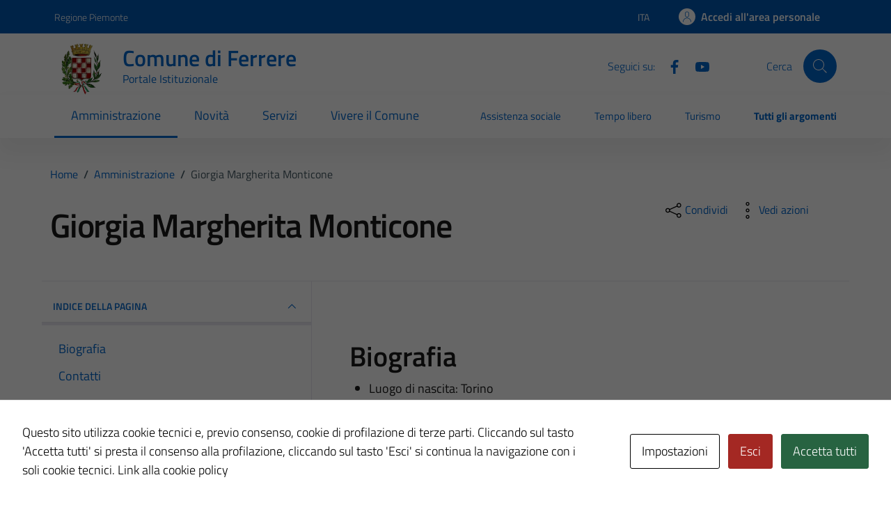

--- FILE ---
content_type: text/css
request_url: https://comune.ferrere.at.it/wp-content/themes/TD-bootstrap-comuni-main/assets/css/comuni-blue.css?ver=6.9
body_size: 16116
content:
.mt-10{margin-top:10px!important}.mt-15{margin-top:15px!important}.mt-20{margin-top:20px!important}.mt-25{margin-top:25px!important}.mt-30{margin-top:30px!important}.mt-35{margin-top:35px!important}.mt-40{margin-top:40px!important}.mt-50{margin-top:50px!important}.mt-60{margin-top:60px!important}.mt-70{margin-top:70px!important}.mt-80{margin-top:80px!important}.mt-90{margin-top:90px!important}.mt-100{margin-top:100px!important}.ml-10{margin-left:10px!important}.ml-15{margin-left:15px!important}.ml-20{margin-left:20px!important}.ml-25{margin-left:25px!important}.ml-30{margin-left:30px!important}.ml-35{margin-left:35px!important}.ml-40{margin-left:40px!important}.ml-50{margin-left:50px!important}.ml-60{margin-left:60px!important}.ml-70{margin-left:70px!important}.ml-80{margin-left:80px!important}.ml-90{margin-left:90px!important}.ml-100{margin-left:100px!important}.mr-10{margin-right:10px!important}.mr-15{margin-right:15px!important}.mr-20{margin-right:20px!important}.mr-25{margin-right:25px!important}.mr-30{margin-right:30px!important}.mr-35{margin-right:35px!important}.mr-40{margin-right:40px!important}.mr-50{margin-right:50px!important}.mr-60{margin-right:60px!important}.mr-70{margin-right:70px!important}.mr-80{margin-right:80px!important}.mr-90{margin-right:90px!important}.mr-100{margin-right:100px!important}.mb-10{margin-bottom:10px!important}.mb-15{margin-bottom:15px!important}.mb-20{margin-bottom:20px!important}.mb-25{margin-bottom:25px!important}.mb-30{margin-bottom:30px!important}.mb-35{margin-bottom:35px!important}.mb-40{margin-bottom:40px!important}.mb-50{margin-bottom:50px!important}.mb-60{margin-bottom:60px!important}.mb-70{margin-bottom:70px!important}.mb-80{margin-bottom:80px!important}.mb-90{margin-bottom:90px!important}.mb-100{margin-bottom:100px!important}@media(min-width:576px){.mt-sm-10{margin-top:10px!important}.mt-sm-15{margin-top:15px!important}.mt-sm-20{margin-top:20px!important}.mt-sm-25{margin-top:25px!important}.mt-sm-30{margin-top:30px!important}.mt-sm-35{margin-top:35px!important}.mt-sm-40{margin-top:40px!important}.mt-sm-50{margin-top:50px!important}.mt-sm-60{margin-top:60px!important}.mt-sm-70{margin-top:70px!important}.mt-sm-80{margin-top:80px!important}.mt-sm-90{margin-top:90px!important}.mt-sm-100{margin-top:100px!important}.ml-sm-10{margin-left:10px!important}.ml-sm-15{margin-left:15px!important}.ml-sm-20{margin-left:20px!important}.ml-sm-25{margin-left:25px!important}.ml-sm-30{margin-left:30px!important}.ml-sm-35{margin-left:35px!important}.ml-sm-40{margin-left:40px!important}.ml-sm-50{margin-left:50px!important}.ml-sm-60{margin-left:60px!important}.ml-sm-70{margin-left:70px!important}.ml-sm-80{margin-left:80px!important}.ml-sm-90{margin-left:90px!important}.ml-sm-100{margin-left:100px!important}.mr-sm-10{margin-right:10px!important}.mr-sm-15{margin-right:15px!important}.mr-sm-20{margin-right:20px!important}.mr-sm-25{margin-right:25px!important}.mr-sm-30{margin-right:30px!important}.mr-sm-35{margin-right:35px!important}.mr-sm-40{margin-right:40px!important}.mr-sm-50{margin-right:50px!important}.mr-sm-60{margin-right:60px!important}.mr-sm-70{margin-right:70px!important}.mr-sm-80{margin-right:80px!important}.mr-sm-90{margin-right:90px!important}.mr-sm-100{margin-right:100px!important}.mb-sm-10{margin-bottom:10px!important}.mb-sm-15{margin-bottom:15px!important}.mb-sm-20{margin-bottom:20px!important}.mb-sm-25{margin-bottom:25px!important}.mb-sm-30{margin-bottom:30px!important}.mb-sm-35{margin-bottom:35px!important}.mb-sm-40{margin-bottom:40px!important}.mb-sm-50{margin-bottom:50px!important}.mb-sm-60{margin-bottom:60px!important}.mb-sm-70{margin-bottom:70px!important}.mb-sm-80{margin-bottom:80px!important}.mb-sm-90{margin-bottom:90px!important}.mb-sm-100{margin-bottom:100px!important}}@media(min-width:768px){.mt-md-10{margin-top:10px!important}.mt-md-15{margin-top:15px!important}.mt-md-20{margin-top:20px!important}.mt-md-25{margin-top:25px!important}.mt-md-30{margin-top:30px!important}.mt-md-35{margin-top:35px!important}.mt-md-40{margin-top:40px!important}.mt-md-50{margin-top:50px!important}.mt-md-60{margin-top:60px!important}.mt-md-70{margin-top:70px!important}.mt-md-80{margin-top:80px!important}.mt-md-90{margin-top:90px!important}.mt-md-100{margin-top:100px!important}.ml-md-10{margin-left:10px!important}.ml-md-15{margin-left:15px!important}.ml-md-20{margin-left:20px!important}.ml-md-25{margin-left:25px!important}.ml-md-30{margin-left:30px!important}.ml-md-35{margin-left:35px!important}.ml-md-40{margin-left:40px!important}.ml-md-50{margin-left:50px!important}.ml-md-60{margin-left:60px!important}.ml-md-70{margin-left:70px!important}.ml-md-80{margin-left:80px!important}.ml-md-90{margin-left:90px!important}.ml-md-100{margin-left:100px!important}.mr-md-10{margin-right:10px!important}.mr-md-15{margin-right:15px!important}.mr-md-20{margin-right:20px!important}.mr-md-25{margin-right:25px!important}.mr-md-30{margin-right:30px!important}.mr-md-35{margin-right:35px!important}.mr-md-40{margin-right:40px!important}.mr-md-50{margin-right:50px!important}.mr-md-60{margin-right:60px!important}.mr-md-70{margin-right:70px!important}.mr-md-80{margin-right:80px!important}.mr-md-90{margin-right:90px!important}.mr-md-100{margin-right:100px!important}.mb-md-10{margin-bottom:10px!important}.mb-md-15{margin-bottom:15px!important}.mb-md-20{margin-bottom:20px!important}.mb-md-25{margin-bottom:25px!important}.mb-md-30{margin-bottom:30px!important}.mb-md-35{margin-bottom:35px!important}.mb-md-40{margin-bottom:40px!important}.mb-md-50{margin-bottom:50px!important}.mb-md-60{margin-bottom:60px!important}.mb-md-70{margin-bottom:70px!important}.mb-md-80{margin-bottom:80px!important}.mb-md-90{margin-bottom:90px!important}.mb-md-100{margin-bottom:100px!important}}@media(min-width:992px){.mt-lg-10{margin-top:10px!important}.mt-lg-15{margin-top:15px!important}.mt-lg-20{margin-top:20px!important}.mt-lg-25{margin-top:25px!important}.mt-lg-30{margin-top:30px!important}.mt-lg-35{margin-top:35px!important}.mt-lg-40{margin-top:40px!important}.mt-lg-50{margin-top:50px!important}.mt-lg-60{margin-top:60px!important}.mt-lg-70{margin-top:70px!important}.mt-lg-80{margin-top:80px!important}.mt-lg-90{margin-top:90px!important}.mt-lg-100{margin-top:100px!important}.ml-lg-10{margin-left:10px!important}.ml-lg-15{margin-left:15px!important}.ml-lg-20{margin-left:20px!important}.ml-lg-25{margin-left:25px!important}.ml-lg-30{margin-left:30px!important}.ml-lg-35{margin-left:35px!important}.ml-lg-40{margin-left:40px!important}.ml-lg-50{margin-left:50px!important}.ml-lg-60{margin-left:60px!important}.ml-lg-70{margin-left:70px!important}.ml-lg-80{margin-left:80px!important}.ml-lg-90{margin-left:90px!important}.ml-lg-100{margin-left:100px!important}.mr-lg-10{margin-right:10px!important}.mr-lg-15{margin-right:15px!important}.mr-lg-20{margin-right:20px!important}.mr-lg-25{margin-right:25px!important}.mr-lg-30{margin-right:30px!important}.mr-lg-35{margin-right:35px!important}.mr-lg-40{margin-right:40px!important}.mr-lg-50{margin-right:50px!important}.mr-lg-60{margin-right:60px!important}.mr-lg-70{margin-right:70px!important}.mr-lg-80{margin-right:80px!important}.mr-lg-90{margin-right:90px!important}.mr-lg-100{margin-right:100px!important}.mb-lg-10{margin-bottom:10px!important}.mb-lg-15{margin-bottom:15px!important}.mb-lg-20{margin-bottom:20px!important}.mb-lg-25{margin-bottom:25px!important}.mb-lg-30{margin-bottom:30px!important}.mb-lg-35{margin-bottom:35px!important}.mb-lg-40{margin-bottom:40px!important}.mb-lg-50{margin-bottom:50px!important}.mb-lg-60{margin-bottom:60px!important}.mb-lg-70{margin-bottom:70px!important}.mb-lg-80{margin-bottom:80px!important}.mb-lg-90{margin-bottom:90px!important}.mb-lg-100{margin-bottom:100px!important}}@media(min-width:1200px){.mt-xl-10{margin-top:10px!important}.mt-xl-15{margin-top:15px!important}.mt-xl-20{margin-top:20px!important}.mt-xl-25{margin-top:25px!important}.mt-xl-30{margin-top:30px!important}.mt-xl-35{margin-top:35px!important}.mt-xl-40{margin-top:40px!important}.mt-xl-50{margin-top:50px!important}.mt-xl-60{margin-top:60px!important}.mt-xl-70{margin-top:70px!important}.mt-xl-80{margin-top:80px!important}.mt-xl-90{margin-top:90px!important}.mt-xl-100{margin-top:100px!important}.ml-xl-10{margin-left:10px!important}.ml-xl-15{margin-left:15px!important}.ml-xl-20{margin-left:20px!important}.ml-xl-25{margin-left:25px!important}.ml-xl-30{margin-left:30px!important}.ml-xl-35{margin-left:35px!important}.ml-xl-40{margin-left:40px!important}.ml-xl-50{margin-left:50px!important}.ml-xl-60{margin-left:60px!important}.ml-xl-70{margin-left:70px!important}.ml-xl-80{margin-left:80px!important}.ml-xl-90{margin-left:90px!important}.ml-xl-100{margin-left:100px!important}.mr-xl-10{margin-right:10px!important}.mr-xl-15{margin-right:15px!important}.mr-xl-20{margin-right:20px!important}.mr-xl-25{margin-right:25px!important}.mr-xl-30{margin-right:30px!important}.mr-xl-35{margin-right:35px!important}.mr-xl-40{margin-right:40px!important}.mr-xl-50{margin-right:50px!important}.mr-xl-60{margin-right:60px!important}.mr-xl-70{margin-right:70px!important}.mr-xl-80{margin-right:80px!important}.mr-xl-90{margin-right:90px!important}.mr-xl-100{margin-right:100px!important}.mb-xl-10{margin-bottom:10px!important}.mb-xl-15{margin-bottom:15px!important}.mb-xl-20{margin-bottom:20px!important}.mb-xl-25{margin-bottom:25px!important}.mb-xl-30{margin-bottom:30px!important}.mb-xl-35{margin-bottom:35px!important}.mb-xl-40{margin-bottom:40px!important}.mb-xl-50{margin-bottom:50px!important}.mb-xl-60{margin-bottom:60px!important}.mb-xl-70{margin-bottom:70px!important}.mb-xl-80{margin-bottom:80px!important}.mb-xl-90{margin-bottom:90px!important}.mb-xl-100{margin-bottom:100px!important}}.pt--10{padding-top:10px!important}.pt--15{padding-top:15px!important}.pt--20{padding-top:20px!important}.pt--25{padding-top:25px!important}.pt--30{padding-top:30px!important}.pt--35{padding-top:35px!important}.pt--40{padding-top:40px!important}.pt--50{padding-top:50px!important}.pt--60{padding-top:60px!important}.pt--70{padding-top:70px!important}.pt--80{padding-top:80px!important}.pt--90{padding-top:90px!important}.pt--100{padding-top:100px!important}.pl--10{padding-left:10px!important}.pl--15{padding-left:15px!important}.pl--20{padding-left:20px!important}.pl--25{padding-left:25px!important}.pl--30{padding-left:30px!important}.pl--35{padding-left:35px!important}.pl--40{padding-left:40px!important}.pl--50{padding-left:50px!important}.pl--60{padding-left:60px!important}.pl--70{padding-left:70px!important}.pl--80{padding-left:80px!important}.pl--90{padding-left:90px!important}.pl--100{padding-left:100px!important}.pr--10{padding-right:10px!important}.pr--15{padding-right:15px!important}.pr--20{padding-right:20px!important}.pr--25{padding-right:25px!important}.pr--30{padding-right:30px!important}.pr--35{padding-right:35px!important}.pr--40{padding-right:40px!important}.pr--50{padding-right:50px!important}.pr--60{padding-right:60px!important}.pr--70{padding-right:70px!important}.pr--80{padding-right:80px!important}.pr--90{padding-right:90px!important}.pr--100{padding-right:100px!important}.pb--10{padding-bottom:10px!important}.pb--15{padding-bottom:15px!important}.pb--20{padding-bottom:20px!important}.pb--25{padding-bottom:25px!important}.pb--30{padding-bottom:30px!important}.pb--35{padding-bottom:35px!important}.pb--40{padding-bottom:40px!important}.pb--50{padding-bottom:50px!important}.pb--60{padding-bottom:60px!important}.pb--70{padding-bottom:70px!important}.pb--80{padding-bottom:80px!important}.pb--90{padding-bottom:90px!important}.pb--100{padding-bottom:100px!important}.pt-10{padding-top:10px!important}.pt-15{padding-top:15px!important}.pt-20{padding-top:20px!important}.pt-25{padding-top:25px!important}.pt-30{padding-top:30px!important}.pt-35{padding-top:35px!important}.pt-40{padding-top:40px!important}.pt-50{padding-top:50px!important}.pt-60{padding-top:60px!important}.pt-70{padding-top:70px!important}.pt-80{padding-top:80px!important}.pt-90{padding-top:90px!important}.pt-100{padding-top:100px!important}.pl-10{padding-left:10px!important}.pl-15{padding-left:15px!important}.pl-20{padding-left:20px!important}.pl-25{padding-left:25px!important}.pl-30{padding-left:30px!important}.pl-35{padding-left:35px!important}.pl-40{padding-left:40px!important}.pl-50{padding-left:50px!important}.pl-60{padding-left:60px!important}.pl-70{padding-left:70px!important}.pl-80{padding-left:80px!important}.pl-90{padding-left:90px!important}.pl-100{padding-left:100px!important}.pr-10{padding-right:10px!important}.pr-15{padding-right:15px!important}.pr-20{padding-right:20px!important}.pr-25{padding-right:25px!important}.pr-30{padding-right:30px!important}.pr-35{padding-right:35px!important}.pr-40{padding-right:40px!important}.pr-50{padding-right:50px!important}.pr-60{padding-right:60px!important}.pr-70{padding-right:70px!important}.pr-80{padding-right:80px!important}.pr-90{padding-right:90px!important}.pr-100{padding-right:100px!important}.pb-10{padding-bottom:10px!important}.pb-15{padding-bottom:15px!important}.pb-20{padding-bottom:20px!important}.pb-25{padding-bottom:25px!important}.pb-30{padding-bottom:30px!important}.pb-35{padding-bottom:35px!important}.pb-40{padding-bottom:40px!important}.pb-50{padding-bottom:50px!important}.pb-60{padding-bottom:60px!important}.pb-70{padding-bottom:70px!important}.pb-80{padding-bottom:80px!important}.pb-90{padding-bottom:90px!important}.pb-100{padding-bottom:100px!important}@media(min-width:768px){.pt-md-10{padding-top:10px!important}.pt-md-15{padding-top:15px!important}.pt-md-20{padding-top:20px!important}.pt-md-25{padding-top:25px!important}.pt-md-30{padding-top:30px!important}.pt-md-35{padding-top:35px!important}.pt-md-40{padding-top:40px!important}.pt-md-50{padding-top:50px!important}.pt-md-60{padding-top:60px!important}.pt-md-70{padding-top:70px!important}.pt-md-80{padding-top:80px!important}.pt-md-90{padding-top:90px!important}.pt-md-100{padding-top:100px!important}.pl-md-10{padding-left:10px!important}.pl-md-15{padding-left:15px!important}.pl-md-20{padding-left:20px!important}.pl-md-25{padding-left:25px!important}.pl-md-30{padding-left:30px!important}.pl-md-35{padding-left:35px!important}.pl-md-40{padding-left:40px!important}.pl-md-50{padding-left:50px!important}.pl-md-60{padding-left:60px!important}.pl-md-70{padding-left:70px!important}.pl-md-80{padding-left:80px!important}.pl-md-90{padding-left:90px!important}.pl-md-100{padding-left:100px!important}.pr-md-10{padding-right:10px!important}.pr-md-15{padding-right:15px!important}.pr-md-20{padding-right:20px!important}.pr-md-25{padding-right:25px!important}.pr-md-30{padding-right:30px!important}.pr-md-35{padding-right:35px!important}.pr-md-40{padding-right:40px!important}.pr-md-50{padding-right:50px!important}.pr-md-60{padding-right:60px!important}.pr-md-70{padding-right:70px!important}.pr-md-80{padding-right:80px!important}.pr-md-90{padding-right:90px!important}.pr-md-100{padding-right:100px!important}.pb-md-10{padding-bottom:10px!important}.pb-md-15{padding-bottom:15px!important}.pb-md-20{padding-bottom:20px!important}.pb-md-25{padding-bottom:25px!important}.pb-md-30{padding-bottom:30px!important}.pb-md-35{padding-bottom:35px!important}.pb-md-40{padding-bottom:40px!important}.pb-md-50{padding-bottom:50px!important}.pb-md-60{padding-bottom:60px!important}.pb-md-70{padding-bottom:70px!important}.pb-md-80{padding-bottom:80px!important}.pb-md-90{padding-bottom:90px!important}.pb-md-100{padding-bottom:100px!important}}@media(min-width:992px){.pt-lg-10{padding-top:10px!important}.pt-lg-15{padding-top:15px!important}.pt-lg-20{padding-top:20px!important}.pt-lg-25{padding-top:25px!important}.pt-lg-30{padding-top:30px!important}.pt-lg-35{padding-top:35px!important}.pt-lg-40{padding-top:40px!important}.pt-lg-50{padding-top:50px!important}.pt-lg-60{padding-top:60px!important}.pt-lg-70{padding-top:70px!important}.pt-lg-80{padding-top:80px!important}.pt-lg-90{padding-top:90px!important}.pt-lg-100{padding-top:100px!important}.pl-lg-10{padding-left:10px!important}.pl-lg-15{padding-left:15px!important}.pl-lg-20{padding-left:20px!important}.pl-lg-25{padding-left:25px!important}.pl-lg-30{padding-left:30px!important}.pl-lg-35{padding-left:35px!important}.pl-lg-40{padding-left:40px!important}.pl-lg-50{padding-left:50px!important}.pl-lg-60{padding-left:60px!important}.pl-lg-70{padding-left:70px!important}.pl-lg-80{padding-left:80px!important}.pl-lg-90{padding-left:90px!important}.pl-lg-100{padding-left:100px!important}.pr-lg-10{padding-right:10px!important}.pr-lg-15{padding-right:15px!important}.pr-lg-20{padding-right:20px!important}.pr-lg-25{padding-right:25px!important}.pr-lg-30{padding-right:30px!important}.pr-lg-35{padding-right:35px!important}.pr-lg-40{padding-right:40px!important}.pr-lg-50{padding-right:50px!important}.pr-lg-60{padding-right:60px!important}.pr-lg-70{padding-right:70px!important}.pr-lg-80{padding-right:80px!important}.pr-lg-90{padding-right:90px!important}.pr-lg-100{padding-right:100px!important}.pb-lg-10{padding-bottom:10px!important}.pb-lg-15{padding-bottom:15px!important}.pb-lg-20{padding-bottom:20px!important}.pb-lg-25{padding-bottom:25px!important}.pb-lg-30{padding-bottom:30px!important}.pb-lg-35{padding-bottom:35px!important}.pb-lg-40{padding-bottom:40px!important}.pb-lg-50{padding-bottom:50px!important}.pb-lg-60{padding-bottom:60px!important}.pb-lg-70{padding-bottom:70px!important}.pb-lg-80{padding-bottom:80px!important}.pb-lg-90{padding-bottom:90px!important}.pb-lg-100{padding-bottom:100px!important}}@media(min-width:1200px){.pt-xl-10{padding-top:10px!important}.pt-xl-15{padding-top:15px!important}.pt-xl-20{padding-top:20px!important}.pt-xl-25{padding-top:25px!important}.pt-xl-30{padding-top:30px!important}.pt-xl-35{padding-top:35px!important}.pt-xl-40{padding-top:40px!important}.pt-xl-50{padding-top:50px!important}.pt-xl-60{padding-top:60px!important}.pt-xl-70{padding-top:70px!important}.pt-xl-80{padding-top:80px!important}.pt-xl-90{padding-top:90px!important}.pt-xl-100{padding-top:100px!important}.pl-xl-10{padding-left:10px!important}.pl-xl-15{padding-left:15px!important}.pl-xl-20{padding-left:20px!important}.pl-xl-25{padding-left:25px!important}.pl-xl-30{padding-left:30px!important}.pl-xl-35{padding-left:35px!important}.pl-xl-40{padding-left:40px!important}.pl-xl-50{padding-left:50px!important}.pl-xl-60{padding-left:60px!important}.pl-xl-70{padding-left:70px!important}.pl-xl-80{padding-left:80px!important}.pl-xl-90{padding-left:90px!important}.pl-xl-100{padding-left:100px!important}.pr-xl-10{padding-right:10px!important}.pr-xl-15{padding-right:15px!important}.pr-xl-20{padding-right:20px!important}.pr-xl-25{padding-right:25px!important}.pr-xl-30{padding-right:30px!important}.pr-xl-35{padding-right:35px!important}.pr-xl-40{padding-right:40px!important}.pr-xl-50{padding-right:50px!important}.pr-xl-60{padding-right:60px!important}.pr-xl-70{padding-right:70px!important}.pr-xl-80{padding-right:80px!important}.pr-xl-90{padding-right:90px!important}.pr-xl-100{padding-right:100px!important}.pb-xl-10{padding-bottom:10px!important}.pb-xl-15{padding-bottom:15px!important}.pb-xl-20{padding-bottom:20px!important}.pb-xl-25{padding-bottom:25px!important}.pb-xl-30{padding-bottom:30px!important}.pb-xl-35{padding-bottom:35px!important}.pb-xl-40{padding-bottom:40px!important}.pb-xl-50{padding-bottom:50px!important}.pb-xl-60{padding-bottom:60px!important}.pb-xl-70{padding-bottom:70px!important}.pb-xl-80{padding-bottom:80px!important}.pb-xl-90{padding-bottom:90px!important}.pb-xl-100{padding-bottom:100px!important}}.bg-main-black{background:#191919}.bg-main-white{background:#fff}.bg-main-error{background:#d9364f}.bg-main-alert{background:#a66300}.bg-main-primary{background:#06c}.bg-main-secondary{background:#0059b3}.bg-main-notice{background:#d97e00}.bg-main-success{background:#0059b3}.bg-main-dark-primary{background:#004386}.bg-grey-card{background:#ebeef0}.bg-grey-dark{background:#5a768a}.bg-grey-medium{background:#5c6f82}.bg-grey-lighten{background:#e6e9f2}.bg-grey-light{background:#455a64}.bg-grey-light-grey{background:#e5e5e5}.bg-grey-extra-light{background:#bcc0cc}.bg-grey-border{background:#7d8c9c}.bg-grey-primary-grey{background:rgba(122,0,0,.0509803922)}.bg-blue-dark{background:#17324d}.bg-blue-light{background:#0968b4}.bg-gradient-black{background:rgba(25,25,25,.7)}.bg-gradient-light-black{background:rgba(0,0,0,.1)}.u-main-black{color:#191919}.u-main-white{color:#fff}.u-main-error{color:#d9364f}.u-main-alert{color:#a66300}.u-main-primary{color:#06c}.u-main-secondary{color:#0059b3}.u-main-notice{color:#d97e00}.u-main-success{color:#0059b3}.u-main-dark-primary{color:#004386}.u-grey-card{color:#ebeef0}.u-grey-dark{color:#5a768a}.u-grey-medium{color:#5c6f82}.u-grey-lighten{color:#e6e9f2}.u-grey-light{color:#455a64}.u-grey-light-grey{color:#e5e5e5}.u-grey-extra-light{color:#bcc0cc}.u-grey-border{color:#7d8c9c}.u-grey-primary-grey{color:rgba(122,0,0,.0509803922)}.u-blue-dark{color:#17324d}.u-blue-light{color:#0968b4}.u-gradient-black{color:rgba(25,25,25,.7)}.u-gradient-light-black{color:rgba(0,0,0,.1)}*,:after,:before{box-sizing:border-box}a{cursor:pointer}a:focus,button:focus{outline:0}button{background-color:transparent;color:inherit;border-width:0;padding:0;cursor:pointer}button[disabled]{cursor:not-allowed}figure{margin:0}input::-moz-focus-inner{border:0;padding:0;margin:0}input{-webkit-appearance:none!important}dd,ol,ul{margin:0;padding:0;list-style:none}cite{font-style:normal}fieldset{border-width:0;padding:0;margin:0}select{border-radius:0}select::-ms-expand{display:none}.title-xxxlarge{font-size:2.5rem;font-weight:700;line-height:1.2}@media(min-width:576px){.title-xxxlarge{font-size:2.6666666667rem}}.title-xxlarge{font-size:2rem;font-weight:700;line-height:1.25}@media(min-width:576px){.title-xxlarge{font-size:2.2222222222rem}}.title-xxlarge-regular{font-size:2rem;font-weight:400;line-height:1}@media(min-width:576px){.title-xxlarge-regular{font-size:2.2222222222rem}}.title-xlarge{font-size:1.75rem;font-weight:700;line-height:1.1;letter-spacing:0;text-align:left}@media(min-width:576px){.title-xlarge{font-size:1.7777777778rem}}@media(min-width:768px){.title-xlarge{line-height:1.2}}.title-xlarge-card{font-size:1.75rem;font-weight:700;line-height:1.4}@media(min-width:576px){.title-xlarge-card{font-size:1.5555555556rem}}.title-large{font-size:1.5rem;font-weight:700;line-height:1.3}@media(min-width:576px){.title-large{font-size:1.3333333333rem}}.title-large-semi-bold{font-size:1.5rem;font-weight:600;line-height:1.2}@media(min-width:576px){.title-large-semi-bold{font-size:1.5555555556rem}}@media(min-width:768px){.title-large-semi-bold{line-height:1.4}}.title-medium-2{font-size:1.25rem;font-weight:400;line-height:1.2}@media(min-width:576px){.title-medium-2{font-size:1.3333333333rem}}.title-medium-2-bold{font-size:1.25rem;font-weight:700;line-height:1.2}@media(min-width:576px){.title-medium-2-bold{font-size:1.3333333333rem}}.title-medium-2-semi-bold{font-size:1.25rem;font-weight:600;line-height:1.2}@media(min-width:576px){.title-medium-2-semi-bold{font-size:1.3333333333rem}}@media(min-width:768px){.title-medium-2-semi-bold{line-height:1.2}}.title-medium-bold{font-size:1.125rem;font-weight:700;line-height:1.4}@media(min-width:576px){.title-medium-bold{font-size:1rem}}.title-medium-semi-bold{font-size:1.125rem;font-weight:600;line-height:1.4}@media(min-width:576px){.title-medium-semi-bold{font-size:1rem}}.title-medium{font-size:1.125rem;font-weight:400;line-height:1.56}@media(min-width:576px){.title-medium{font-size:1rem}}.title-small{font-size:1rem;font-weight:700;line-height:1.5}@media(min-width:576px){.title-small{font-size:.8888888889rem}}.title-small-semi-bold{font-size:1rem;font-weight:600;line-height:1.5!important}@media(min-width:576px){.title-small-semi-bold{font-size:1rem}}.title-small-semi-bold-big{font-size:1rem;font-weight:700;line-height:1.5!important}@media(min-width:576px){.title-small-semi-bold-big{font-size:1.3333333333rem}}.title-small-semi-bold-medium{font-size:1rem;font-weight:700;line-height:1.5}@media(min-width:576px){.title-small-semi-bold-medium{font-size:1.1111111111rem}}.title-xsmall-bold{font-size:.875rem;font-weight:700;line-height:1.6}@media(min-width:576px){.title-xsmall-bold{font-size:.7777777778rem}}.title-xsmall-semi-bold{font-size:.875rem;font-weight:600;line-height:1.6}@media(min-width:576px){.title-xsmall-semi-bold{font-size:.7777777778rem}}.title-xsmall{font-size:.875rem;font-weight:400;line-height:1.3}@media(min-width:576px){.title-xsmall{font-size:.7777777778rem}}.title-xsmall-regular{font-size:.875rem;font-weight:400;line-height:1.6}@media(min-width:576px){.title-xsmall-regular{font-size:.7777777778rem}}.date-regular{font-size:1rem;font-weight:400;line-height:1.5}@media(min-width:576px){.date-regular{font-size:1rem}}.date-xsmall{font-size:.875rem;font-weight:400;line-height:1.3;letter-spacing:0;text-align:left}@media(min-width:576px){.date-xsmall{font-size:.8888888889rem}}.subtitle-large{font-size:1.75rem;font-weight:700;line-height:1.1}@media(min-width:576px){.subtitle-large{font-size:1.7777777778rem}}@media(min-width:768px){.subtitle-large{line-height:1.2}}.subtitle-medium{font-size:1.5rem;font-weight:600;line-height:1.2}@media(min-width:576px){.subtitle-medium{font-size:1.5555555556rem}}@media(min-width:768px){.subtitle-medium{line-height:1.5}}.subtitle-small{font-size:1rem;line-height:1.5;font-weight:400}@media(min-width:576px){.subtitle-small{font-size:1rem}}.subtitle-small_semi-bold{font-weight:600}.text-paragraph{font-size:1rem;font-weight:400;line-height:1.5}.text-paragraph-medium{font-size:1rem;line-height:1.5;font-weight:700}@media(min-width:576px){.text-paragraph-medium{font-size:1.1111111111rem;line-height:1.333;font-weight:700}}.text-paragraph-regular-medium{font-size:1rem;line-height:1.5;font-weight:400}@media(min-width:576px){.text-paragraph-regular-medium{font-size:1rem}}@media(min-width:768px){.text-paragraph-regular-medium{line-height:1.556}}.text-paragraph-regular-medium-semi{font-size:1rem;line-height:1.5;font-weight:600}@media(min-width:576px){.text-paragraph-regular-medium-semi{font-size:1rem}}@media(min-width:768px){.text-paragraph-regular-medium-semi{line-height:1.556}}.text-paragraph-small{font-size:.875rem;font-weight:400;line-height:1.3}@media(min-width:576px){.text-paragraph-small{font-size:.8888888889rem}}@media(min-width:768px){.text-paragraph-small{line-height:1.5}}.text-paragraph-small-semi{font-size:.875rem;font-weight:600;line-height:1.5}@media(min-width:576px){.text-paragraph-small-semi{font-size:.7777777778rem}}.text-paragraph-card{font-size:1rem;line-height:1.2;font-weight:400}@media(min-width:576px){.text-paragraph-card{font-size:.8888888889rem}}.lora{font-family:Lora}.titillium{font-family:Titillium Web!important}.text-info{font-size:.75rem;font-weight:400;line-height:1.5}@media(min-width:576px){.text-info{font-size:.6666666667rem}}.text-tab{font-size:.875rem;font-weight:400;line-height:2}@media(min-width:576px){.text-tab{font-size:1rem}}@media(min-width:768px){.text-tab{font-weight:400;line-height:1.5}}.text-button,.text-button-normal,.text-button-semi{font-family:Titillium Web;font-size:1.125rem;font-weight:700;line-height:1.5}@media(min-width:576px){.text-button,.text-button-normal,.text-button-semi{font-size:1rem}}.text-button-semi{font-weight:600}.text-button-normal{font-weight:400}.text-button-sm{font-size:1rem;line-height:1.5}@media(min-width:576px){.text-button-sm{font-size:.8888888889rem}}.text-button-sm-semi{font-size:um(16px);font-weight:600;line-height:um(24px)}@media(min-width:768px){.text-button-sm-semi{font-size:um(18px);line-height:um(28px)}}.text-button-sm-bold{font-size:1rem;line-height:1.5;font-weight:700}@media(min-width:576px){.text-button-sm-bold{font-size:.8888888889rem}}.text-button-xs-bold{font-size:.75rem;line-height:1.5;font-weight:700}@media(min-width:576px){.text-button-xs-bold{font-size:.6666666667rem}}.text-button-card{font-size:.875rem;line-height:1.3;font-weight:700}@media(min-width:576px){.text-button-card{font-size:.7777777778rem}}body{font-family:Titillium Web;color:#191919}.form-check [type=checkbox]:focus+label,.form-check [type=radio]:focus+label,.toggles label input[type=checkbox]:focus+.lever,:focus:not(.focus--mouse){border-color:#000!important;box-shadow:0 0 0 3px #000!important;outline:3px solid #fff!important;outline-offset:3px}@media(min-width:768px){.shadow-contacts{box-shadow:inset 0 10px 14px -12px rgba(0,0,0,.34)}}.underline{text-decoration:underline}.t-primary{color:#06c}.t-alert{color:#a66300}@media(min-width:768px){.bg-grey-dsk{background-color:#ebeef0}}.p-contacts{padding:2.5rem 1.5rem}@media(min-width:992px){.p-contacts{padding:2.66rem 0}}.button-shadow{box-shadow:0 -.6375rem 1.125rem -.9rem rgba(0,0,0,.1);margin-top:1.25rem}@media(min-width:576px){.button-shadow{margin-top:1.11rem}}.splide__sr{display:none}.card-teaser-wrapper .card-image{height:100%;width:130px;flex-shrink:0}.card-teaser-wrapper .card-image img{align-self:flex-start;-o-object-fit:cover;object-fit:cover;width:100%}@media(min-width:768px){.card-teaser-wrapper .card-image img{max-width:100%}}@media(min-width:992px){.card-teaser-wrapper .card-image img{max-width:150px;max-height:160px;height:100%}}.card-teaser-wrapper .card-image.card-bg-image{display:flex;flex-direction:column;width:30%;background-position:50%;background-size:cover;flex-shrink:0}.btn-result:active{color:#191919;box-shadow:unset}.btn-result:disabled{color:#baccd9}.numResult{font-weight:400}@media(min-width:768px){.numResult{font-weight:600}}.has-bg-grey{background-color:rgba(0,40,122,.05)}@media(min-width:992px){.border-col{border-right:1px solid #e5e5e5}}.richtext-wrapper ul li{margin-left:1.75rem;list-style-type:disc!important}@media(min-width:576px){.richtext-wrapper ul li{margin-left:1.55rem}}.richtext-wrapper p{font-size:1rem;font-weight:400;line-height:1.5}@media(max-width:991.8px){.map-wrapper.map-column{margin:0}}.figure.img-full img{min-height:300px;height:auto}@media(min-width:992px){.figure.img-full img{height:600px}}.drop-shadow{box-shadow:0 2px 20px 0 rgba(0,0,0,.1)}.row-shadow{box-shadow:0 .9375rem 1.325rem -.9rem rgba(0,0,0,.1)}.home-carousel-title{font-size:1.125rem;line-height:1.5}@media(min-width:576px){.home-carousel-title{font-size:1.1111111111rem}}.card .card-body .category-top,.cmp-list-card-img-hr .card .card-img-none .category-top{font-size:.875rem;line-height:1.3;letter-spacing:1.1px}@media(min-width:576px){.card .card-body .category-top,.cmp-list-card-img-hr .card .card-img-none .category-top{font-size:.7777777778rem}}a.read-more{font-size:.875rem;line-height:1.3;font-weight:700}@media(min-width:576px){a.read-more{font-size:.7777777778rem}}.hero-p{padding:2rem 1.5rem}@media(min-width:768px){.hero-p{padding:1.778rem}}.hero-p .breadcrumb{padding-top:0}.row-calendar .it-header-block-title h4{font-size:1.125rem;line-height:1.688;font-weight:700}@media(min-width:576px){.row-calendar .it-header-block-title h4{font-size:1.1111111111rem}}.row-calendar .it-calendar-wrapper .card:after{content:unset}.cmp-list-card-img-hr .row-calendar .it-calendar-wrapper .card .card-img-none .card-title,.row-calendar .it-calendar-wrapper .card .card-body .card-title,.row-calendar .it-calendar-wrapper .cmp-list-card-img-hr .card .card-img-none .card-title{font-size:2.5rem;font-family:Roboto Mono,monospace;font-weight:100;line-height:1.44;padding-top:0}@media(min-width:576px){.cmp-list-card-img-hr .row-calendar .it-calendar-wrapper .card .card-img-none .card-title,.row-calendar .it-calendar-wrapper .card .card-body .card-title,.row-calendar .it-calendar-wrapper .cmp-list-card-img-hr .card .card-img-none .card-title{font-size:2.2222222222rem}}.cmp-list-card-img-hr .row-calendar .it-calendar-wrapper .card .card-img-none .card-title span,.row-calendar .it-calendar-wrapper .card .card-body .card-title span,.row-calendar .it-calendar-wrapper .cmp-list-card-img-hr .card .card-img-none .card-title span{font-size:1rem;font-weight:500;line-height:1.3;padding-left:.7em;padding-top:0}@media(min-width:576px){.cmp-list-card-img-hr .row-calendar .it-calendar-wrapper .card .card-img-none .card-title span,.row-calendar .it-calendar-wrapper .card .card-body .card-title span,.row-calendar .it-calendar-wrapper .cmp-list-card-img-hr .card .card-img-none .card-title span{font-size:.8888888889rem}}.row-calendar .it-calendar-wrapper .card .card-text{font-size:1rem;font-weight:400;line-height:1.5}@media(min-width:576px){.row-calendar .it-calendar-wrapper .card .card-text{font-size:.8888888889rem}}.row-calendar .it-calendar-wrapper .card .card-text:last-child{border-bottom:unset;padding-bottom:0}.row-calendar .it-calendar-wrapper .card .card-text img{max-width:56px;max-height:56px}.row-calendar .it-calendar-wrapper .card .card-text a{color:#06c;text-decoration:underline}.row-calendar .it-calendar-wrapper .card .card-text a:hover{color:#0059b3}.card.card-teaser{padding:16px 24px;text-decoration:none}@media(min-width:992px){.card.card-teaser{flex-direction:row}}.card.card-teaser.card-bg-blue:hover,.card.card-teaser.card-bg-dark:hover,.card.card-teaser.card-bg-warning:hover{color:#fff;text-decoration:underline}.rating>label svg{fill:#7d97b0}@media(min-width:768px){.card-wrapper.card-teaser-wrapper.card-teaser-block-3>.card-teaser{flex:0 0 49%}}@media(min-width:992px){.card-wrapper.card-teaser-wrapper.card-teaser-block-3>.card-teaser{flex:0 0 32%}}.link-list-wrapper ul li a{text-decoration:underline}.link-list-wrapper ul li a span{display:unset}.link-list-wrapper ul li a:hover:not(.disabled) span{color:inherit}.evidence-section .section{background-repeat:no-repeat;background-position:top;background-size:100% 300px}.evidence-section .card.card-teaser .card-text{font-size:1rem;font-weight:400;line-height:1.5}@media(min-width:576px){.evidence-section .card.card-teaser .card-text{font-size:.8888888889rem}}.evidence-section .card.card-teaser h4.card-title{font-size:1.25rem;line-height:1.5}@media(min-width:576px){.evidence-section .card.card-teaser h4.card-title{font-size:1.1111111111rem}}.evidence-section .card.card-teaser h4.card-title.sito-tematico{font-size:1rem}@media(min-width:576px){.evidence-section .card.card-teaser h4.card-title.sito-tematico{font-size:1.1111111111rem}}.evidence-section .card.card-teaser .link-list-wrapper ul li a{font-size:1rem;font-weight:400}@media(min-width:576px){.evidence-section .card.card-teaser .link-list-wrapper ul li a{font-size:.8888888889rem}}.evidence-section .card.card-teaser .link-list-wrapper ul li a span{line-height:1.7}.evidence-section .argomenti .chip{min-width:unset}.card-bg-blue{background-color:#0968b4}.evidence-section .list-item.active,.useful-links-section .list-item.active{line-height:normal}.evidence-section .list-item.active span,.useful-links-section .list-item.active span{color:#06c!important}.evidence-section .list-item.active:hover span,.useful-links-section .list-item.active:hover span{color:#0059b3!important}.useful-links-section .input-group .input-group-text,.useful-links-section input[type=text]{border-bottom:unset!important}.useful-links-section .form-group label{font-size:1rem;font-weight:400;top:25%}@media(min-width:576px){.useful-links-section .form-group label{font-size:.8888888889rem}}.useful-links-section .form-group label.active{transform:translateY(-150%)}.chip.chip-simple{border-color:#06c;margin-bottom:5px}.chip.chip-simple .chip-label{color:#06c}.chip.chip-simple:hover{background-color:#06c}.contact-section .card.card-teaser-info,.office-section .card.card-teaser-info,.sport-wrapper .card.card-teaser-info{border-left:8px solid rgba(0,40,122,.1)}.border-semi-dark{border-color:#455b71}.card-wrapper.card-overlapping{margin-top:-50px}@media(max-width:767.8px){.novita-section .card-wrapper .sm-row{flex-direction:row-reverse}}.novita-section .card-wrapper .sm-row .img-responsive-wrapper img{border-top-right-radius:4px;border-bottom-right-radius:4px}@media(min-width:768px){.novita-section .card-wrapper .sm-row .img-responsive-wrapper img{border-bottom-right-radius:0;border-top-left-radius:4px}}@media(max-width:767.8px){.novita-section .card-wrapper .sm-row .img-responsive-wrapper{width:75%}}@media(max-width:767.8px){.novita-section .card-wrapper .sm-row .img-responsive-wrapper .img-responsive{height:100%}}@media(max-width:767.8px){.novita-section .card-wrapper .sm-row .img-responsive-wrapper .card-calendar{right:20px}}@media(max-width:767.8px){.cmp-list-card-img-hr .card .novita-section .card-wrapper .sm-row .card-img-none,.novita-section .card-wrapper .sm-row .card-body,.novita-section .card-wrapper .sm-row .cmp-list-card-img-hr .card .card-img-none{width:100%}}.card .categoryicon-top span.text{color:#06c}.bg-none{background-color:unset}.it-grid-item-wrapper.it-grid-item-overlay a:hover .it-griditem-text-wrapper{text-decoration:underline}.it-grid-item-wrapper.it-grid-item-overlay .img-responsive-wrapper:after{border-radius:4px}.it-page-section .card.card-teaser-info{border-left:5px solid rgb(0 89 179)}@media only screen and (min-width:992px){.gap-40{--bs-gutter-x:40px;--bs-gutter-y:40px}}@media only screen and (max-width:560px){.row-calendar .splide__track{padding-left:0!important;padding-right:0!important}}.sticky-wrapper.navbar-wrapper{position:sticky;top:20px}.sticky-wrapper.navbar-wrapper .link-list,.sticky-wrapper.navbar-wrapper .navbar.it-navscroll-wrapper h3{margin-top:14px}.sticky-wrapper.navbar-wrapper .progress{background-color:#e9e6f2}.nav-tabs .nav-item{padding:2px}.navbar.it-navscroll-wrapper .link-list-wrapper ul li a{font-weight:400}a:hover .card-title{color:inherit!important}@media(min-width:992px){.it-header-wrapper{font-size:18px}}@media(min-width:992px){.it-header-wrapper .navbar .navbar-collapsable .navbar-nav li a.nav-link{padding:13px 10px}}@media(min-width:1200px){.it-header-wrapper .navbar .navbar-collapsable .navbar-nav li a.nav-link{padding:.89rem 1.33rem}}@media(min-width:992px)and (max-width:1199.8px){.it-header-wrapper .navbar .navbar-collapsable .navbar-nav.navbar-secondary li:not(:last-child){display:none}}.it-header-wrapper .navbar .navbar-collapsable .navbar-nav.navbar-secondary li:last-child a{padding-right:0}.it-header-wrapper .it-header-slim-wrapper .it-header-slim-wrapper-content a{background-color:transparent}.it-header-wrapper .it-header-slim-wrapper .it-header-slim-wrapper-content a:hover{text-decoration:underline!important}@media(max-width:991.8px){.it-header-wrapper .navbar .navbar-collapsable .navbar-nav li a.nav-link.active{background-color:rgba(28,54,184,.05)}}.it-header-wrapper .nav-item.dropdown button{display:flex;align-items:center;background-color:transparent;color:#fff;font-size:.875rem}@media(min-width:576px){.it-header-wrapper .nav-item.dropdown button{font-size:.7777777778rem}}.it-header-wrapper .nav-item.dropdown button svg{fill:#fff;width:18px;height:18px;margin-left:4px;transition:all .3s;transform-origin:center}.it-header-wrapper .nav-item.dropdown button:hover{background-color:transparent;text-decoration:underline}.it-header-wrapper .nav-item.dropdown button[aria-expanded=true] svg{transform:scaleY(-1)}.it-header-wrapper .search-link{width:3rem;height:3rem;border-radius:24px;display:flex;justify-content:center;align-items:center;margin-left:16px;transition:all .3s}@media(min-width:576px){.it-header-wrapper .search-link{width:2.67rem;height:2.67rem}}@media(min-width:768px){.it-header-wrapper .search-link{background:#fff}}.it-header-wrapper .search-link svg{fill:#06c;width:1.5rem;height:1.5rem}@media(min-width:576px){.it-header-wrapper .search-link svg{width:1.33rem;height:1.33rem}}@media(min-width:768px){.it-header-wrapper .search-link svg{fill:#06c}}.it-header-wrapper .navbar-collapsable .it-socials{margin-top:30px;padding:0 24px;color:#06c}@media(min-width:992px){.it-header-wrapper .navbar-collapsable .it-socials{display:none}}.it-header-wrapper .navbar-collapsable .it-socials ul{display:flex;align-items:center;margin-top:10px}.it-header-wrapper .navbar-collapsable .it-socials ul li+li{margin-left:15px}.it-header-wrapper .navbar-collapsable .it-socials ul li a svg{fill:#06c!important}@media(max-width:991.8px){.it-header-wrapper .navbar-collapsable .menu-wrapper{right:auto}}@media(max-width:767.8px){.it-header-wrapper .navbar-collapsable .menu-wrapper{right:auto}}@media(max-width:991.8px){.it-header-wrapper .navbar-collapsable .close-div{right:auto;left:360px}}@media(max-width:575.8px){.it-header-wrapper .navbar-collapsable .close-div{right:auto;left:330px}}.it-header-wrapper .navbar-collapsable .logo-hamburger{display:flex;align-items:center;color:#06c;padding:32px 50px 16px 24px}@media(min-width:576px){.it-header-wrapper .navbar-collapsable .logo-hamburger{padding:32px 65px 16px 24px}}@media(min-width:992px){.it-header-wrapper .navbar-collapsable .logo-hamburger{display:none}}.it-header-wrapper .navbar-collapsable .logo-hamburger .icon{fill:#06c;margin-right:16px}.it-header-wrapper .navbar-collapsable .logo-hamburger .it-brand-title{font-weight:700;font-size:24px;line-height:1.167;max-width:200px}.it-footer .footer-heading-title{font-size:.875rem;font-weight:700;line-height:1.5;text-transform:uppercase}@media(min-width:576px){.it-footer .footer-heading-title{font-size:.7777777778rem}}@media(min-width:768px){.it-footer .footer-heading-title{margin-bottom:.889rem;padding-bottom:.889rem;border-bottom:1px solid hsla(0,0%,100%,.5)}}@media(max-width:767.8px){.it-footer .footer-items-wrapper+.footer-items-wrapper .footer-heading-title{margin-top:1.5rem;padding-top:1.5rem;border-top:1px solid hsla(0,0%,100%,.5)}}.it-footer .it-brand-wrapper{padding:0}.it-footer a{color:#fff}.it-footer .logo-wrapper{display:flex;flex-direction:column;gap:30px;padding-top:32px;padding-bottom:32px}@media(min-width:576px){.it-footer .logo-wrapper{flex-direction:row;align-items:flex-start}}.it-footer .logo-wrapper .ue-logo{max-width:50%}.it-footer a{font-size:1rem;text-decoration:underline}@media(min-width:576px){.it-footer a{font-size:.8888888889rem}}.it-footer a:hover{text-decoration:none;color:#fff}.it-footer .footer-list a{line-height:2;color:#fff}.it-footer .footer-list+.footer-heading-title{margin-top:2.667rem}.it-footer .footer-info{font-size:1rem;line-height:1.5}@media(min-width:576px){.it-footer .footer-info{font-size:.8888888889rem}}.it-footer .footer-bottom{margin-top:1.667rem;padding-top:1.333rem;padding-bottom:2.5rem;border-top:1px solid hsla(0,0%,100%,.5)}.it-footer .footer-bottom a{line-height:1.5}.it-footer .footer-bottom a+a{margin-left:5rem}.cmp-breadcrumbs{margin-top:1.5rem;margin-bottom:1rem}@media(min-width:768px){.cmp-breadcrumbs{margin-top:2.22rem;margin-bottom:1.333rem}}.cmp-breadcrumbs .breadcrumb-container .breadcrumb .breadcrumb-item a{color:#06c;font-weight:400}.cmp-breadcrumbs .breadcrumb-container .breadcrumb .breadcrumb-item a:hover{color:#06c}.cmp-breadcrumbs .separator{color:#455a64;font-weight:400}.cmp-breadcrumbs .breadcrumb-item.active{color:#455a64}.cmp-breadcrumbs .breadcrumb>li{font-size:.875rem;font-weight:400;line-height:1.5}@media(min-width:576px){.cmp-breadcrumbs .breadcrumb>li{font-size:.8888888889rem}}.cmp-heading .categoryicon-top .icon{position:relative;top:12px}.cmp-heading .categoryicon-top .icon.big-lg-icon{width:1.75rem}@media(min-width:768px){.cmp-heading .categoryicon-top .icon.big-lg-icon{width:1.833rem}}.cmp-heading .btn:not(.btn-dropdown){width:100%;margin-top:1.5rem}@media(min-width:768px){.cmp-heading .btn:not(.btn-dropdown){width:18.889rem;margin-top:1.4rem}}.cmp-heading__tag{margin:1.563rem 0 .625rem}@media(min-width:768px){.cmp-heading__tag{margin:1.389rem 0}}.cmp-heading .subtitle-small{margin-bottom:.5rem}@media(min-width:768px){.cmp-heading .subtitle-small{margin-bottom:0}}.cmp-heading .chip.chip-simple{height:auto;padding:3px 10px}.cmp-heading .chip.chip-simple .chip-label{height:auto;line-height:1.2;transform:unset}.cmp-heading .dropdown{display:inline-block;padding:10px 0}.cmp-heading .dropdown .dropdown-menu{z-index:9999}.cmp-heading .dropdown .dropdown-menu .link-list-wrapper ul li a{display:flex;align-items:center;gap:10px;padding:5px 16px}.cmp-card-simple .card{background-color:transparent}.cmp-card-simple .card:after{content:unset}.bg-grey-card .cmp-card-simple .card{background-color:#fff}.card.card-big .card-body h4.card-title,.cmp-list-card-img-hr .card.card-big .card-img-none h4.card-title{font-size:um(24px);line-height:um(28px)}.card .card-body h4.card-title,.cmp-list-card-img-hr .card .card-img-none h4.card-title{color:#5b6f82}.cmp-card{margin-bottom:2rem}@media(min-width:576px){.cmp-card{margin-bottom:1.78rem}}.cmp-card__second-title{margin:1rem 0}@media(min-width:576px){.cmp-card__second-title{margin:.89rem 0}}.cmp-card .card-header{margin-bottom:1rem}@media(min-width:576px){.cmp-card .card-header{margin-bottom:.889rem}}.cmp-card .card-header.m-0{margin:0!important}.cmp-card .card:after{content:unset}.cmp-card .card.has-bkg-grey,.cmp-card .card.has-bkg-primary-grey{padding:1.5rem;background-color:#ebeef0}@media(min-width:576px){.cmp-card .card.has-bkg-grey,.cmp-card .card.has-bkg-primary-grey{padding:1.33rem}}@media(min-width:768px){.cmp-card .card.has-bkg-grey,.cmp-card .card.has-bkg-grey.p-big,.cmp-card .card.has-bkg-primary-grey,.cmp-card .card.p-big.has-bkg-primary-grey{padding:1.78rem}}.cmp-card .card.contacts.has-bkg-primary-grey,.cmp-card .card.has-bkg-grey.contacts{padding:2.5rem 1rem}@media(min-width:576px){.cmp-card .card.contacts.has-bkg-primary-grey,.cmp-card .card.has-bkg-grey.contacts{padding:2.22rem .89rem}}.cmp-card .card.has-bkg-grey.shadow-sm,.cmp-card .card.shadow-sm.has-bkg-primary-grey{box-shadow:0 .125rem .25rem rgba(0,0,0,.2)!important}.cmp-card .card.has-bkg-grey .icon-required:after,.cmp-card .card.has-bkg-primary-grey .icon-required:after{content:"*"}.cmp-card .card.has-bkg-primary-grey{background-color:rgba(122,0,0,.0509803922)}@media(min-width:992px){.cmp-card .card.card-summary-grey{padding:2.67rem}}.cmp-card .card ul{list-style:inherit}.iscrizioni-header .drop-shadow{box-shadow:0 .9375rem 1.325rem -.9rem rgba(0,0,0,.1)}.iscrizioni-header .small-title{font-size:1.25rem;font-weight:600;line-height:1.55}@media(min-width:576px){.iscrizioni-header .small-title{font-size:1.1111111111rem}}.iscrizioni-header .step-wrapper{font-size:1.5rem;font-weight:700;line-height:1.25}@media(min-width:576px){.iscrizioni-header .step-wrapper{font-size:1.3333333333rem}}.iscrizioni-header .step-title{font-size:1.125rem;font-weight:600;line-height:2}@media(min-width:576px){.iscrizioni-header .step-title{font-size:1rem}}.iscrizioni-header .step{font-size:.875rem;font-weight:600;line-height:1.5}@media(min-width:576px){.iscrizioni-header .step{font-size:.7777777778rem}}.iscrizioni-header .header-text{font-size:1rem;font-weight:400;line-height:1.5}@media(min-width:576px){.iscrizioni-header .header-text{font-size:.8888888889rem}}.cmp-info-button-card{margin-top:0}.cmp-info-button-card p{margin-bottom:0}.cmp-info-button-card.has-border-green{outline:2px solid #06c}.cmp-info-button-card.radio-card:not(:first-of-type){margin-top:1rem}@media(min-width:576px){.cmp-info-button-card.radio-card:not(:first-of-type){margin-top:.89rem}}@media(min-width:992px){.cmp-info-button-card.radio-card:not(:first-of-type){margin-top:1.78rem}}.cmp-info-button-card .form-check [type=radio]:not(:checked)+label:before{border-color:#06c}.cmp-info-button-card .radio-card{position:relative}.cmp-info-button-card .form-check [type=radio]+label{position:relative;padding-left:0;cursor:pointer;display:inline-block;height:auto;line-height:32px;font-size:1rem;-webkit-user-select:none;-moz-user-select:none;user-select:none;margin-bottom:.5rem;display:block}.cmp-info-button-card .form-check [type=radio]+label:after,.cmp-info-button-card .form-check [type=radio]+label:before{content:"";right:0;top:0;left:unset}.cmp-info-button-card .big-title{font-size:1.75rem;font-weight:700;line-height:1.14;max-width:85%;padding-bottom:.5rem;color:#191919}@media(min-width:576px){.cmp-info-button-card .big-title{font-size:1.7777777778rem;padding-bottom:.44rem}}@media(min-width:768px){.cmp-info-button-card .big-title{line-height:1;padding-bottom:.89rem}}.cmp-info-button-card .meium-title{font-size:1.25rem;font-weight:700;line-height:1.14;padding-bottom:.5rem;color:#191919}@media(min-width:576px){.cmp-info-button-card .meium-title{font-size:1.7777777778rem;padding-bottom:.44rem}}@media(min-width:768px){.cmp-info-button-card .meium-title{line-height:1;padding-bottom:.89rem}}.cmp-info-button-card .name{font-size:1.125rem;line-height:1.5;font-weight:700;margin-bottom:.5rem}@media(min-width:576px){.cmp-info-button-card .name{font-size:1rem;margin-bottom:.44rem}}.cmp-info-button-card .card-info{font-size:.875rem;line-height:1.5;padding:.5rem 0}@media(min-width:576px){.cmp-info-button-card .card-info{font-size:.8888888889rem;padding:.44rem 0}}.cmp-info-button-card .card-info:not(:last-child){border-bottom:1px solid #e5e5e5}.cmp-info-button-card .card-info+.card-info{margin-top:.25rem}@media(min-width:576px){.cmp-info-button-card .card-info+.card-info{margin-top:.22rem}}.cmp-info-button-card .card-info span{font-size:1rem;font-weight:600}@media(min-width:576px){.cmp-info-button-card .card-info span{font-size:1rem}}.cmp-info-button-card .cmp-alert-box{margin-top:1rem}@media(min-width:576px){.cmp-info-button-card .cmp-alert-box{margin-top:.89rem}}.cmp-info-button-card .accordion-button{padding-left:0;font-weight:400}.cmp-info-button-card .accordion-button:after{margin-left:0}.cmp-alert-box{border-left:2px solid #d9364f;padding-left:1rem}@media(min-width:576px){.cmp-alert-box{padding-left:.889rem}}.cmp-alert-box .alert-box-icon{display:flex;align-items:center;font-weight:700;text-transform:uppercase;color:#d9364f}.cmp-alert-box .alert-box-icon svg{fill:#d9364f;margin-right:.625rem}@media(min-width:576px){.cmp-alert-box .alert-box-icon svg{margin-right:.555rem}}.cmp-alert-box .description{font-size:1rem;margin-top:.313rem;line-height:1.5}@media(min-width:576px){.cmp-alert-box .description{font-size:.8888888889rem;margin-top:.277rem}}.cmp-alert-box p{margin:0}.cmp-warning-box{padding-left:1rem;margin-top:1rem}@media(min-width:576px){.cmp-warning-box{padding-left:.889rem;margin-top:.889rem}}.cmp-warning-box p{margin:0}.cmp-warning-box .warning-box-icon{display:flex;align-items:center;font-weight:600;text-transform:uppercase}.cmp-warning-box .warning-box-icon svg{max-width:1.25;max-height:1.5rem;margin-right:.25rem}@media(min-width:576px){.cmp-warning-box .warning-box-icon svg{max-width:1.333rem;max-height:1.333rem;margin-right:.22rem}}.cmp-warning-box .description{font-size:.875rem;margin-top:.313rem;line-height:1.2}@media(min-width:576px){.cmp-warning-box .description{font-size:1rem;margin-top:.277rem}}.cmp-warning-box .description.description-warning{margin-top:.313rem;margin-right:.313rem;font-weight:400}@media(min-width:576px){.cmp-warning-box .description.description-warning{margin-top:.277rem;margin-right:.277rem}}.cmp-modal .btn-close{background:transparent url("data:image/svg+xml,%3csvg xmlns='http://www.w3.org/2000/svg' viewBox='0 0 25 25' fill='hsl%280deg, 0%, 0%%29'%3e%3cpath d='M.293.293a1 1 0 011.414 0L8 6.586 14.293.293a1 1 0 111.414 1.414L9.414 8l6.293 6.293a1 1 0 01-1.414 1.414L8 9.414l-6.293 6.293a1 1 0 01-1.414-1.414L6.586 8 .293 1.707a1 1 0 010-1.414z'/%3e%3c/svg%3e") 50%/1em auto no-repeat}.cmp-modal__success-message{font-size:1.125rem;font-weight:600;line-height:1.56;letter-spacing:0;text-align:left;margin-left:.625rem}@media(min-width:576px){.cmp-modal__success-message{font-size:1rem;margin-left:.56rem}}.cmp-modal .modal .modal-dialog .modal-content .modal-header h4{font-size:1.5rem;font-weight:600;line-height:1.167}@media(min-width:576px){.cmp-modal .modal .modal-dialog .modal-content .modal-header h4{font-size:1.5555555556rem;line-height:1.43}}@media(min-width:576px){.cmp-modal .modal .modal-dialog .modal-content .modal-header h4.title-mini{font-size:1.33rem;line-height:1.67}}.cmp-modal .modal.it-dialog-scrollable .modal-dialog .modal-content{height:calc(100vh - 130px)}.cmp-modal .modal.it-dialog-scrollable .modal-dialog .modal-content .modal-body{padding-top:1.5rem;padding-bottom:1.5rem}@media(min-width:576px){.cmp-modal .modal.it-dialog-scrollable .modal-dialog .modal-content .modal-body{padding-top:1.33rem;padding-bottom:1.33rem}}.cmp-modal .modal .modal-dialog .modal-content .modal-body{padding-bottom:1.5rem;color:#191919}@media(min-width:576px){.cmp-modal .modal .modal-dialog .modal-content .modal-body{padding-bottom:1.33rem}}.cmp-modal .modal .modal-dialog .modal-content .modal-header h5{text-transform:capitalize}.cmp-modal .modal{height:auto}@media(min-width:576px){.cmp-modal .modal{height:100%}}@media(min-width:576px){.cmp-modal .modal .modal-dialog,.cmp-modal .modal .modal-dialog.small{margin:auto}}.cmp-modal__header{flex-direction:column}.cmp-modal__header-content{margin:1.5rem 0}@media(min-width:576px){.cmp-modal__header-content{margin:1.33rem 0}}.cmp-modal__header-title{width:100%;margin-top:1.5rem;font-size:1.5rem}@media(min-width:576px){.cmp-modal__header-title{font-size:1.5555555556rem;margin-top:1.33rem}}.cmp-modal__header-info{font-size:.875rem;align-self:start;font-weight:400;line-height:1.28}@media(min-width:576px){.cmp-modal__header-info{font-size:.8888888889rem}}.cmp-modal__header-info.header-font{line-height:1.5}.cmp-modal__header-link{font-size:1rem;margin-top:1.125rem;height:1.5rem;width:100%}@media(min-width:576px){.cmp-modal__header-link{font-size:.8888888889rem;margin-top:1.11rem;height:1.33rem}}.cmp-modal .modal-footer.shadow{box-shadow:0 2px 20px 0 rgba(0,0,0,.5)}.cmp-modal #modal-vehicle-data input::-moz-placeholder{color:#191919}.cmp-modal #modal-vehicle-data input::placeholder{color:#191919}.cmp-modal #modal-vehicle-data .select-wrapper{padding:unset}.cmp-modal #modal-vehicle-data .select-wrapper select{color:#191919}.cmp-modal #modal-vehicle-data .cmp-input__text{font-size:.875rem;font-weight:400;line-height:1.5}@media(min-width:576px){.cmp-modal #modal-vehicle-data .cmp-input__text{font-size:.8888888889rem}}.upload[type=file]+label{max-width:100%}.search-modal .modal-dialog{max-width:100%;margin:0;height:100vh}.search-modal .modal-dialog .modal-content{height:100%}.search-modal .modal-dialog .modal-content .modal-body{overflow-y:auto}@media(max-width:767.8px){.search-modal .modal-dialog .modal-content .modal-body{padding:0}}@media(max-width:767.8px){.search-modal .modal-dialog .modal-content .modal-body .container{max-width:100%;padding:0}}.search-modal .modal-title{font-size:1.125rem;display:flex;align-items:center;box-shadow:0 12px 40px rgba(0,0,0,.06);padding:1.125rem 1.5rem;font-weight:600;line-height:1.5;color:#455a64;margin-bottom:4.375rem}@media(min-width:576px){.search-modal .modal-title{font-size:2.6666666667rem;padding:1rem 1.33rem;margin-bottom:3.89rem}}@media(min-width:768px){.search-modal .modal-title{box-shadow:none;justify-content:space-between;line-height:1.1}}.search-modal .modal-title h2{font-size:1.125rem;font-weight:600;line-height:1.5}@media(min-width:576px){.search-modal .modal-title h2{font-size:2.6666666667rem}}@media(min-width:768px){.search-modal .modal-title h2{line-height:1.1}}.search-modal .modal-title .search-link{margin-right:1.5rem}@media(min-width:576px){.search-modal .modal-title .search-link{margin-right:1.33rem}}.search-modal .modal-title .search-link svg{fill:#06c}.search-modal .form-group{display:flex;align-items:flex-end;gap:1.875rem;padding-left:1.5rem;padding-right:1.5rem}@media(min-width:576px){.search-modal .form-group{gap:1.67rem;padding-left:1.33rem;padding-right:1.33rem}}.search-modal .form-group .autocomplete-icon{left:20px;top:50%;right:auto;transform:translateY(-50%)}.search-modal .form-group .autocomplete-icon .icon,.search-modal .form-group .input-group-prepend svg{fill:#06c}@media(max-width:575.8px){.search-modal .form-group .input-group-prepend svg{width:1rem;height:1rem}}.search-modal .form-group label{opacity:0;visibility:hidden}.search-modal .form-group input{background-color:#fff;font-size:1rem}@media(min-width:576px){.search-modal .form-group input{font-size:2.2222222222rem}}@media(min-width:768px){.search-modal .form-group input{height:auto}}.search-modal .form-group input::-moz-placeholder{font-weight:400;color:#455b71;opacity:.4}.search-modal .form-group input::placeholder{font-weight:400;color:#455b71;opacity:.4}.search-modal .searches-list-wrapper{padding:1.125rem 1.5rem}@media(min-width:576px){.search-modal .searches-list-wrapper{padding:1rem 1.33rem}}.search-modal .searches-list-wrapper .other-link-title{font-size:.875rem;font-weight:600;line-height:1.5;color:#191919;margin-bottom:1rem}@media(min-width:576px){.search-modal .searches-list-wrapper .other-link-title{font-size:.7777777778rem;margin-bottom:.89rem}}.search-modal .searches-list li+li{margin-top:1rem}@media(min-width:576px){.search-modal .searches-list li+li{margin-top:.89rem}}.search-modal .searches-list li a{font-size:1.125rem;color:#06c;line-height:1.5;text-decoration:underline}@media(min-width:576px){.search-modal .searches-list li a{font-size:1rem}}.search-modal .searches-list li a:hover{text-decoration:none}.categories-modal .modal-header{border-bottom:1px solid #06c}.categories-modal .modal-footer{border-top:1px solid #06c}.modal-address input[type=text]{font-weight:600;font-size:1rem}.modal-address input[type=text]#residence{background-color:#e6e9f2}.modal-address input[type=text]::-moz-placeholder{color:#191919}.modal-address input[type=text]::placeholder{color:#191919}.modal-address .toggles label input[type=checkbox]+.lever{width:2.18rem;height:.75rem}@media(min-width:576px){.modal-address .toggles label input[type=checkbox]+.lever{width:1.94rem;height:.67rem}}.modal-address .toggles label input[type=checkbox]+.lever:after,.modal-address .toggles label input[type=checkbox]+.lever:before{width:1.25rem;height:1.25rem;top:-.25rem}@media(min-width:576px){.modal-address .toggles label input[type=checkbox]+.lever:after,.modal-address .toggles label input[type=checkbox]+.lever:before{width:1.11rem;height:1.11rem;top:-.22rem}}.modal-address .toggles label input[type=checkbox]+.lever:after{background-size:.5rem}@media(min-width:576px){.modal-address .toggles label input[type=checkbox]+.lever:after{background-size:.44rem}}.modal-address .toggles label input[type=checkbox]+.lever{vertical-align:unset;margin:unset;float:unset}.cmp-card-radio .form-check:not(:last-child){border-bottom:1px solid #ddd;margin-top:0}.cmp-card-radio [type=radio]+label{font-size:1rem;margin:1rem 0;padding-left:2.625rem;font-weight:600}@media(min-width:576px){.cmp-card-radio [type=radio]+label{font-size:1rem;margin:.889rem 0;padding-left:2.32rem}}.cmp-card-radio .card-teaser{padding:1rem}@media(min-width:576px){.cmp-card-radio .card-teaser{padding:1.333rem}}.cmp-nav-steps{box-shadow:0 -.6375rem 1.125rem -.9rem rgba(0,0,0,.1);margin-top:3.875rem}@media(min-width:576px){.cmp-nav-steps{margin-top:3.44rem}}@media(min-width:768px){.cmp-nav-steps{border-top:1px solid #ebeef0;margin-top:2.22rem;box-shadow:unset}}.cmp-nav-steps .steppers-nav{display:flex;align-items:center;justify-content:space-between;padding:.625rem 0 3.125rem}@media(min-width:576px){.cmp-nav-steps .steppers-nav{padding:.56rem 0 2.78rem}}@media(min-width:768px){.cmp-nav-steps .steppers-nav{padding:.89rem 0 4.44rem}}.cmp-nav-steps .btn:not(:first-child){padding:.625rem 1rem;display:flex;justify-content:center;align-items:flex-end}.cmp-nav-steps .btn:not(:first-child) .icon.icon-sm{width:1.3rem;height:1.3rem}@media(min-width:576px){.cmp-nav-steps .btn:not(:first-child){padding:.56rem .89rem}.cmp-nav-steps .btn:not(:first-child) .icon.icon-sm{width:1.167rem;height:1.167rem}}@media(min-width:768px){.cmp-nav-steps .btn:not(:first-child){width:8.89rem}}.cmp-nav-steps .btn.center{min-width:5rem}@media(min-width:576px){.cmp-nav-steps .btn.center{min-width:4.44rem}}.cmp-nav-steps .btn.send{min-width:6.125rem}@media(min-width:576px){.cmp-nav-steps .btn.send{min-width:5.44rem}}.cmp-info-progress{margin-bottom:1.5rem}@media(min-width:576px){.cmp-info-progress{margin-bottom:2.222rem}}.cmp-info-progress .info-progress-body{border-bottom:2px solid transparent}.cmp-info-progress .info-progress-wrapper:first-child{border-left:1px solid #e7eaed}.cmp-info-progress .info-progress-wrapper:not(:last-child){border-right:1px solid #e7eaed}.cmp-info-progress .completed .title-medium,.cmp-info-progress .step-active .title-medium{font-weight:700;color:#06c}.cmp-info-progress .step-active .info-progress-body{border-bottom:2px solid #06c}.cmp-info-progress .iscrizioni-header .drop-shadow{box-shadow:0 .9375rem 1.325rem -.9rem rgba(0,0,0,.1)}.cmp-info-progress .iscrizioni-header .step-wrapper{font-size:1.5rem;font-weight:700;line-height:30px}@media(min-width:576px){.cmp-info-progress .iscrizioni-header .step-wrapper{font-size:1.3333333333rem}}.cmp-info-progress .iscrizioni-header .step-title{font-size:1.125rem;font-weight:600;line-height:2;padding:.875rem 0}@media(min-width:576px){.cmp-info-progress .iscrizioni-header .step-title{font-size:1rem;padding:.777rem 0}}.cmp-info-progress .iscrizioni-header .step{font-size:.875rem;font-weight:600;line-height:1.5}@media(min-width:576px){.cmp-info-progress .iscrizioni-header .step{font-size:.7777777778rem}}.cmp-icon-card .card.notice-border{border-left:1px solid #d97e00}.cmp-icon-card .card:after{content:unset}.cmp-icon-card .drop-shadow{box-shadow:0 .2rem .3rem rgba(0,0,0,.1)}.cmp-icon-card .icon-notice{fill:#d97e00}.cmp-icon-card .text-notice{color:#d97e00}.cmp-icon-card .date-xsmall{opacity:.7}.cmp-info-summary p{margin-bottom:0}.cmp-info-summary .icon-primary{fill:#06c}.cmp-info-summary .card-header{border-bottom:unset}.cmp-info-summary .card-header .title-large-semi-bold{margin-bottom:1.5rem}@media(min-width:576px){.cmp-info-summary .card-header .title-large-semi-bold{margin-bottom:1.33rem}}@media(min-width:768px){.cmp-info-summary .card-header .title-large-semi-bold{line-height:1.43;margin-bottom:.89rem}}.cmp-info-summary .card-body .single-line-info,.cmp-info-summary .cmp-list-card-img-hr .card .card-img-none .single-line-info,.cmp-list-card-img-hr .card .cmp-info-summary .card-img-none .single-line-info{border-bottom:1px solid;padding:.5rem 0}@media(min-width:768px){.cmp-info-summary .card-body .single-line-info,.cmp-info-summary .cmp-list-card-img-hr .card .card-img-none .single-line-info,.cmp-list-card-img-hr .card .cmp-info-summary .card-img-none .single-line-info{padding:.89rem 0}}.cmp-info-summary .card-body .single-line-info.border-unset,.cmp-info-summary .cmp-list-card-img-hr .card .card-img-none .single-line-info.border-unset,.cmp-list-card-img-hr .card .cmp-info-summary .card-img-none .single-line-info.border-unset{border-bottom:unset!important;padding:.25rem 0 0}@media(min-width:576px){.cmp-info-summary .card-body .single-line-info.border-unset,.cmp-info-summary .cmp-list-card-img-hr .card .card-img-none .single-line-info.border-unset,.cmp-list-card-img-hr .card .cmp-info-summary .card-img-none .single-line-info.border-unset{padding:.22rem 0 0}}.cmp-info-summary .card-body .data-text,.cmp-info-summary .cmp-list-card-img-hr .card .card-img-none .data-text,.cmp-list-card-img-hr .card .cmp-info-summary .card-img-none .data-text{font-size:1rem;font-weight:600;word-break:break-all}@media(min-width:576px){.cmp-info-summary .card-body .data-text,.cmp-info-summary .cmp-list-card-img-hr .card .card-img-none .data-text,.cmp-list-card-img-hr .card .cmp-info-summary .card-img-none .data-text{font-size:1rem}}@media(min-width:768px){.cmp-info-summary .card-body .data-text,.cmp-info-summary .cmp-list-card-img-hr .card .card-img-none .data-text,.cmp-list-card-img-hr .card .cmp-info-summary .card-img-none .data-text{line-height:1.56}}.cmp-info-summary .card-body .data-text.description-alert,.cmp-info-summary .cmp-list-card-img-hr .card .card-img-none .data-text.description-alert,.cmp-list-card-img-hr .card .cmp-info-summary .card-img-none .data-text.description-alert{color:#a66300;margin-top:.25rem;font-weight:400}@media(min-width:576px){.cmp-info-summary .card-body .data-text.description-alert,.cmp-info-summary .cmp-list-card-img-hr .card .card-img-none .data-text.description-alert,.cmp-list-card-img-hr .card .cmp-info-summary .card-img-none .data-text.description-alert{margin-top:.22rem}}.cmp-info-summary .card-body .data-text.description-alert .icon-warning,.cmp-info-summary .cmp-list-card-img-hr .card .card-img-none .data-text.description-alert .icon-warning,.cmp-list-card-img-hr .card .cmp-info-summary .card-img-none .data-text.description-alert .icon-warning{margin-right:.625rem}@media(min-width:576px){.cmp-info-summary .card-body .data-text.description-alert .icon-warning,.cmp-info-summary .cmp-list-card-img-hr .card .card-img-none .data-text.description-alert .icon-warning,.cmp-list-card-img-hr .card .cmp-info-summary .card-img-none .data-text.description-alert .icon-warning{margin-right:.56rem}}.cmp-info-summary .card-body .data-text.description-success,.cmp-info-summary .cmp-list-card-img-hr .card .card-img-none .data-text.description-success,.cmp-list-card-img-hr .card .cmp-info-summary .card-img-none .data-text.description-success{color:#06c;font-weight:400}.cmp-info-summary .card-body .data-text.description-success .icon-success,.cmp-info-summary .cmp-list-card-img-hr .card .card-img-none .data-text.description-success .icon-success,.cmp-list-card-img-hr .card .cmp-info-summary .card-img-none .data-text.description-success .icon-success{margin-right:.625rem}@media(min-width:576px){.cmp-info-summary .card-body .data-text.description-success .icon-success,.cmp-info-summary .cmp-list-card-img-hr .card .card-img-none .data-text.description-success .icon-success,.cmp-list-card-img-hr .card .cmp-info-summary .card-img-none .data-text.description-success .icon-success{margin-right:.56rem}}.cmp-info-summary .card-body .summary-inline,.cmp-info-summary .cmp-list-card-img-hr .card .card-img-none .summary-inline,.cmp-list-card-img-hr .card .cmp-info-summary .card-img-none .summary-inline{font-weight:400;line-height:1.5}.cmp-info-summary .card-body .summary-inline:not(:first-child),.cmp-info-summary .cmp-list-card-img-hr .card .card-img-none .summary-inline:not(:first-child),.cmp-list-card-img-hr .card .cmp-info-summary .card-img-none .summary-inline:not(:first-child){padding-top:.625rem}@media(min-width:576px){.cmp-info-summary .card-body .summary-inline:not(:first-child),.cmp-info-summary .cmp-list-card-img-hr .card .card-img-none .summary-inline:not(:first-child),.cmp-list-card-img-hr .card .cmp-info-summary .card-img-none .summary-inline:not(:first-child){padding-top:.56rem}}.cmp-info-summary .card-footer{padding:.5rem 0 0;background-color:unset;border-top:unset}@media(min-width:576px){.cmp-info-summary .card-footer{padding:.44rem 0 0}}.cmp-info-summary .card-footer button{font-weight:700}.cmp-info-summary .card-footer .icon{width:1rem;height:1rem;margin-right:.19rem}@media(min-width:576px){.cmp-info-summary .card-footer .icon{width:.89rem;height:.89rem;margin-right:.16rem}}.card-summary-inline{padding:1.5rem;margin-top:1rem;margin-bottom:1.5rem}@media(min-width:576px){.card-summary-inline{padding:1.33rem;margin-top:.89rem;margin-bottom:1.33rem}}@media(min-width:992px){.card-summary-inline{padding:2.22rem}}.card-white{padding:1rem .75rem}@media(min-width:576px){.card-white{padding:.89rem .67rem}}@media(min-width:992px){.card-white{padding:2.22rem}}.cmp-ul-list:not(:first-child){margin-top:1.5rem}@media(min-width:576px){.cmp-ul-list:not(:first-child){margin-top:1.33rem}}.cmp-ul-list__description{padding-right:1.5rem}@media(min-width:576px){.cmp-ul-list__description{padding-right:1.33rem}}.cmp-ul-list .description{font-size:1rem;font-weight:400;line-height:1.5}@media(min-width:576px){.cmp-ul-list .description{font-size:1rem}}@media(min-width:768px){.cmp-ul-list .description{line-height:1.56}}.list-wrapper{padding-left:1.25rem;list-style-type:disc!important}@media(min-width:576px){.list-wrapper{padding-left:2rem}}.list-wrapper li{font-size:1rem;font-weight:400;line-height:1.5}@media(min-width:576px){.list-wrapper li{font-size:1rem}}@media(min-width:768px){.list-wrapper li{line-height:1.56}}.cmp-card-img{display:flex}.cmp-card-img .card{padding:1.25rem 1rem}@media(min-width:576px){.cmp-card-img .card{padding:1.11rem .89rem}}.cmp-card-img .card.card-teaser-info{border-left:8px solid rgba(0,40,122,.1)}.cmp-navscroll{z-index:0;top:3.125rem}@media(min-width:576px){.cmp-navscroll{top:2.78rem}}.cmp-navscroll .navbar.it-navscroll-wrapper{display:block;flex-wrap:unset;align-items:unset;justify-content:unset}.cmp-navscroll .navbar.it-navscroll-wrapper .menu-wrapper{padding-top:unset}.cmp-navscroll .navbar.it-navscroll-wrapper .progress{background-color:#e9e6f2}.cmp-navscroll .navbar.it-navscroll-wrapper .link-list-wrapper ul{padding:.5rem 0}@media(min-width:576px){.cmp-navscroll .navbar.it-navscroll-wrapper .link-list-wrapper ul{padding:14px 0}}.cmp-navscroll .navbar.it-navscroll-wrapper .link-list-wrapper ul li+li{margin-top:.75rem}@media(min-width:576px){.cmp-navscroll .navbar.it-navscroll-wrapper .link-list-wrapper ul li+li{margin-top:.67rem}}.cmp-navscroll .navbar.it-navscroll-wrapper .link-list-wrapper ul li:first-child{margin-top:.375rem}@media(min-width:576px){.cmp-navscroll .navbar.it-navscroll-wrapper .link-list-wrapper ul li:first-child{margin-top:.33rem}}.cmp-navscroll .navbar.it-navscroll-wrapper .link-list-wrapper ul li:not(:last-child){margin-bottom:.75rem}@media(min-width:576px){.cmp-navscroll .navbar.it-navscroll-wrapper .link-list-wrapper ul li:not(:last-child){margin-bottom:.67rem}}.cmp-navscroll .navbar.it-navscroll-wrapper .link-list-wrapper ul li a{padding:0 24px;line-height:1.5}.cmp-navscroll .navbar.it-navscroll-wrapper .link-list-wrapper ul li a.active{border-left:unset}.cmp-navscroll .navbar.it-navscroll-wrapper .link-list-wrapper .accordion{border-bottom:unset}.cmp-navscroll .navbar.it-navscroll-wrapper .link-list-wrapper .accordion .accordion-collapse{padding:0}.cmp-navscroll .navbar.it-navscroll-wrapper .link-list-wrapper .accordion .accordion-header .accordion-button{color:#06c;font-size:.875rem;font-weight:600;line-height:1.6;display:flex;justify-content:space-between;align-items:center}@media(min-width:576px){.cmp-navscroll .navbar.it-navscroll-wrapper .link-list-wrapper .accordion .accordion-header .accordion-button{font-size:.7777777778rem}}.cmp-navscroll .navbar.it-navscroll-wrapper .link-list-wrapper .accordion .accordion-body{padding:0}aside .cmp-navscroll .navbar.it-navscroll-wrapper .link-list-wrapper ul li a.active{border-left:2px solid #06c}.cmp-card-latest-messages p{margin:0}.cmp-card-latest-messages .drop-shadow{box-shadow:0 .2rem .3rem rgba(0,0,0,.1)}.cmp-card-latest-messages .date-regular{color:rgba(25,25,25,.7)}.cmp-card-latest-messages .green-title-big{font-size:1.5rem;font-weight:600;line-height:1.2}@media(min-width:576px){.cmp-card-latest-messages .green-title-big{font-size:1.3333333333rem}}.cmp-card-latest-messages .card:after{content:unset}.cmp-card-latest-messages .date-xsmall{opacity:.7}.cmp-icon-link{font-size:1rem;font-weight:400;line-height:1.5}@media(min-width:576px){.cmp-icon-link{font-size:1rem}}.cmp-icon-link .list-item:not(:last-child){margin-bottom:1.875rem}@media(min-width:576px){.cmp-icon-link .list-item:not(:last-child){margin-bottom:1.67rem}}@media(min-width:768px){.cmp-icon-link{line-height:1.56}}.cmp-steps-rating .step-title{padding:.875rem;margin-bottom:2.375rem}@media(min-width:576px){.cmp-steps-rating .step-title{padding:.78rem;margin-bottom:2.111rem}}.cmp-steps-rating .step-title legend{font-size:1.125rem;font-weight:600;line-height:36px}@media(min-width:576px){.cmp-steps-rating .step-title legend{font-size:1rem}}.cmp-radio-list{font-size:1rem;font-weight:600}@media(min-width:576px){.cmp-radio-list{font-size:1rem}}.cmp-radio-list__item:not(:last-child){margin-bottom:1rem}@media(min-width:576px){.cmp-radio-list__item:not(:last-child){margin-bottom:.89rem}}.cmp-radio-list .form-check [type=checkbox]+label,.cmp-radio-list .form-check [type=radio]+label{height:auto;margin-bottom:1.25rem}@media(min-width:576px){.cmp-radio-list .form-check [type=checkbox]+label,.cmp-radio-list .form-check [type=radio]+label{margin-bottom:1.11rem}}.cmp-contacts .card:after{content:unset}.cmp-contacts .contact-list li{font-size:1rem;margin:1rem 0;color:#06c;font-weight:400}@media(min-width:576px){.cmp-contacts .contact-list li{font-size:1rem}}@media(min-width:768px){.cmp-contacts .contact-list li{line-height:1.5;margin:.889rem 0}}.cmp-contacts .contact-list li:last-child{margin-bottom:0}.cmp-contacts .contact-list li span{margin-left:10px}.cmp-rating{padding:1.5rem 0}@media(min-width:576px){.cmp-rating{padding:1.33rem 0}}.cmp-rating .rating>label svg{fill:#7d97b0}.cmp-rating .form-group{margin-bottom:0;min-height:5rem}@media(min-width:576px){.cmp-rating .form-group{min-height:5.56rem}}.cmp-rating .card{padding:1rem}@media(min-width:576px){.cmp-rating .card{padding:.89rem}}@media(min-width:992px){.cmp-rating .card{padding:1.78rem}}.cmp-rating .card:after{content:unset}.cmp-rating .card-header{padding:0;margin-bottom:1.25rem}@media(min-width:576px){.cmp-rating .card-header{margin-bottom:1.11rem}}.cmp-list-card-img-hr .card .cmp-rating .card-img-none,.cmp-rating .card-body,.cmp-rating .cmp-list-card-img-hr .card .card-img-none{padding:0}.cmp-rating .rating input:focus+label{border-color:#f90!important;box-shadow:0 0 0 2px #f90!important;outline:none!important}.cmp-rating-section{padding:1.5rem 1rem}@media(min-width:576px){.cmp-rating-section{padding:1.33rem .89rem}}@media(min-width:992px){.cmp-rating-section{padding:4.44rem 0}}.cmp-carousel__title{color:#455a64;font-size:1.5rem;font-weight:600;line-height:1.875}@media(min-width:576px){.cmp-carousel__title{font-size:1.7777777778rem}}@media(min-width:768px){.cmp-carousel__title{line-height:2.222}}.cmp-carousel .card:after{margin:0}.cmp-carousel .card .card-body,.cmp-carousel .cmp-list-card-img-hr .card .card-img-none,.cmp-list-card-img-hr .cmp-carousel .card .card-img-none{padding:1.111rem 1rem 1rem}.cmp-carousel .card.card-bg{margin-left:.75rem;margin-right:.75rem}@media(min-width:576px){.cmp-carousel .card.card-bg{margin-left:.67rem;margin-right:.67rem}}@media(min-width:992px){.cmp-carousel .card.card-bg{margin-left:.44rem;margin-right:.44rem}}.cmp-carousel__header{display:flex;align-items:center;border-bottom:1px solid #e5e5e5;padding:1rem 1rem .75rem}.cmp-carousel__header .icon{fill:#455a64}.cmp-carousel__header-title{color:#455a64;font-size:1.25rem;font-weight:600;line-height:1.5}@media(min-width:576px){.cmp-carousel__header-title{font-size:1.3333333333rem}}@media(min-width:768px){.cmp-carousel__header-title{line-height:1.54}}.cmp-carousel .card-body .link-list-wrapper ul li a span,.cmp-carousel .cmp-list-card-img-hr .card .card-img-none .link-list-wrapper ul li a span,.cmp-list-card-img-hr .card .cmp-carousel .card-img-none .link-list-wrapper ul li a span{font-size:1rem;font-weight:400;line-height:1.5}@media(min-width:576px){.cmp-carousel .card-body .link-list-wrapper ul li a span,.cmp-carousel .cmp-list-card-img-hr .card .card-img-none .link-list-wrapper ul li a span,.cmp-list-card-img-hr .card .cmp-carousel .card-img-none .link-list-wrapper ul li a span{font-size:.8888888889rem}}.cmp-carousel .card-body .single-card,.cmp-carousel .cmp-list-card-img-hr .card .card-img-none .single-card,.cmp-list-card-img-hr .card .cmp-carousel .card-img-none .single-card{height:300px}.cmp-carousel .card-body .link-list-wrapper ul li a span.show-more,.cmp-carousel .cmp-list-card-img-hr .card .card-img-none .link-list-wrapper ul li a span.show-more,.cmp-list-card-img-hr .card .cmp-carousel .card-img-none .link-list-wrapper ul li a span.show-more{margin-top:1rem;font-size:1rem;font-weight:700;line-height:1.5}@media(min-width:576px){.cmp-carousel .card-body .link-list-wrapper ul li a span.show-more,.cmp-carousel .cmp-list-card-img-hr .card .card-img-none .link-list-wrapper ul li a span.show-more,.cmp-list-card-img-hr .card .cmp-carousel .card-img-none .link-list-wrapper ul li a span.show-more{font-size:.8888888889rem;margin-top:.89rem}}.cmp-carousel .link-list li a svg{margin-left:1rem}@media(min-width:576px){.cmp-carousel .link-list li a svg{margin-left:.89rem}}.cmp-carousel.carousel-4-card .splide__arrows,.cmp-carousel.carousel-4-card .splide__pagination li:not([role=presentation]){display:none}.cmp-carousel .hr-shadow{padding:16px 0 40px;box-shadow:0 1rem 1.1rem -1.25rem rgba(0,0,0,.2)}.it-carousel-wrapper .splide__pagination button{width:.75rem;height:.75rem;margin:0 .25rem}@media(min-width:576px){.it-carousel-wrapper .splide__pagination button{width:.67rem;height:.67rem;margin:0 .22rem}}.it-carousel-wrapper .splide__track{padding-top:16px}@media(min-width:768px){.it-carousel-wrapper .splide__track{padding-top:46px}}.cmp-disclaimer{background-clip:padding-box;box-shadow:0 .25rem .75rem rgba(0,0,0,.1);-webkit-animation:moveInBottom .35s ease-in .35s backwards;animation:moveInBottom .35s ease-in .35s backwards;display:flex;align-items:center}.cmp-disclaimer__message{font-size:1rem;line-height:1.5;font-weight:600}@media(min-width:576px){.cmp-disclaimer__message{font-size:1rem}}.alert-success{background-image:none}@-webkit-keyframes moveInBottom{0%{opacity:0;transform:translateY(50%)}to{opacity:1;transform:translate(0)}}@keyframes moveInBottom{0%{opacity:0;transform:translateY(50%)}to{opacity:1;transform:translate(0)}}.btn1{width:100%;height:2.5rem;border-radius:4px;font-weight:600;font-size:1rem;line-height:1.5;display:flex;align-items:center;justify-content:center;max-width:276px}@media(min-width:576px){.btn1__full-width{width:100%;height:2.222rem;font-size:.889rem}}.cmp-timeline{margin-top:1.5rem}@media(min-width:576px){.cmp-timeline{margin-top:1.33rem}}@media(min-width:992px){.cmp-timeline{margin-top:0}}.cmp-timeline .info-text{font-size:1rem;color:#455a64;font-weight:600;line-height:1.5}@media(min-width:576px){.cmp-timeline .info-text{font-size:1rem}}@media(min-width:768px){.cmp-timeline .info-text{line-height:1.56}}.calendar-vertical{color:#06c}.calendar-vertical:after{display:block;clear:both;content:""}.calendar-vertical .calendar-date{display:flex}.calendar-vertical .calendar-date .calendar-date-description{box-shadow:0 2px 5px 0 rgba(0,0,0,.17);width:100%;margin:0 0 1.5rem .813rem;overflow:hidden}@media(min-width:576px){.calendar-vertical .calendar-date .calendar-date-description{margin:0 0 1.33rem .72rem}}.calendar-vertical .calendar-date .calendar-date-description .calendar-date-description-content{padding:1.25rem 1rem 1.25rem 1.5rem;position:relative;z-index:0}@media(min-width:576px){.calendar-vertical .calendar-date .calendar-date-description .calendar-date-description-content{padding:1.11rem .89rem 1.11rem 1.33rem}}.calendar-vertical .calendar-date .calendar-date-description .calendar-date-description-content:before{content:"";width:.5rem;height:120%;position:absolute;z-index:1;top:0;left:0;background-color:#f0f3f8}@media(min-width:576px){.calendar-vertical .calendar-date .calendar-date-description .calendar-date-description-content:before{width:.44rem}}.calendar-vertical .calendar-date .calendar-date-description .calendar-date-description-content span{margin:0}.calendar-vertical .calendar-date .calendar-date-day{width:4.06rem;flex-shrink:0;position:relative;z-index:0;padding:0 1rem 0 0}.calendar-vertical .calendar-date .calendar-date-day p{font-family:Roboto Mono,monospace!important;font-size:2.5rem;line-height:1;margin:0 0 5px;display:block}.calendar-vertical .calendar-date .calendar-date-day small{font-size:.875rem;line-height:1}@media(min-width:576px){.calendar-vertical .calendar-date .calendar-date-day small{font-size:.7777777778rem}}.calendar-vertical .calendar-date .calendar-date-day:before{position:absolute;z-index:1;top:0;right:5px;width:2px;height:100%;background-color:#06c;content:""}.calendar-vertical .calendar-date .calendar-date-day:after{content:"";width:.625rem;height:.625rem;position:absolute;z-index:1;top:1.875rem;right:.2px;background-color:#06c;border-radius:5px}@media(max-width:991.8px){.calendar-vertical .calendar-date .calendar-date-day:after{width:.56rem;height:.56rem;top:1.56rem}}.calendar-vertical .calendar-date .calendar-date-day__month{font-weight:600;display:flex;justify-content:center}.calendar-vertical .calendar-date .calendar-date-day__year{display:flex;justify-content:center;font-weight:400}@media(max-width:991.8px){.calendar-vertical .calendar-date .calendar-vertical .calendar-date .calendar-date-day span{font-size:2rem;font-weight:100!important}}@media(min-width:992px){.calendar-vertical .calendar-date .calendar-vertical .calendar-date .calendar-date-day small{font-size:1rem}}@media(min-width:992px)and (min-width:576px){.calendar-vertical .calendar-date .calendar-vertical .calendar-date .calendar-date-day small{font-size:.8888888889rem}}.calendar-date:last-child .calendar-date-description{margin-bottom:0}.cmp-link-list .link-list-wrapper ul li a,.cmp-link-list .link-list-wrapper ul li a span{font-size:1.125rem;font-weight:400;line-height:1.5;-webkit-text-decoration-line:underline;text-decoration-line:underline;padding:0}@media(min-width:576px){.cmp-link-list .link-list-wrapper ul li a,.cmp-link-list .link-list-wrapper ul li a span{font-size:1rem}}.plus-icon{transform:rotate(45deg);max-width:20px;color:#06c}.plus-text{display:flex;align-items:center;color:#06c;gap:7px;font-size:1rem;font-weight:600}@media(min-width:576px){.plus-text{font-size:.8888888889rem}}.plus-text:hover{color:#06c}.btn.mobile-full{width:100%}@media(min-width:768px){.btn.mobile-full{width:50%}}@media(max-width:991.8px){.btn.full-mb{width:100%}}.btn.btn-icon{justify-content:center}.btn.square{border-radius:0;background-color:#06c;font-weight:700;color:#fff}.btn.square:focus,.btn.square:hover{background-color:#0053a6;color:#fff}.btn.btn-re{width:100%}@media(min-width:768px){.btn.btn-re{max-width:18.22rem}}.btn-label{font-size:.875rem;font-weight:600;line-height:20px}@media(min-width:576px){.btn-label{font-size:.7777777778rem}}.cmp-tag__tag{font-size:.875rem;font-weight:600;color:#06c;padding:0 .75rem;border:1px solid #06c;text-decoration:none;border-radius:50px}@media(min-width:576px){.cmp-tag__tag{font-size:.7777777778rem}}@media(min-width:768px){.cmp-tag__tag{font-weight:700;padding:0 .667rem}}@media(max-width:991.8px){.cmp-tag .bg-tag{background-color:#06c}.cmp-tag .bg-tag .chip-label{color:#fff}}.cmp-input{margin-bottom:2rem}.cmp-input:not(:first-child){margin-top:2rem}.cmp-input input.form-control{background-size:70px 45%!important}.cmp-input input.is-invalid,.cmp-input input.just-validate-success-field{background-color:#fff}.cmp-input input.is-invalid+.d-flex .form-text{display:none}.cmp-input input[type=text]{font-size:1.125rem}@media(min-width:576px){.cmp-input input[type=text]{font-size:1rem}}.cmp-input .clean-input{position:absolute;right:0;top:10px}.cmp-input__text{font-size:.875rem;font-weight:400;line-height:1.5;color:#5a768a;margin-left:8px;opacity:.9;mix-blend-mode:normal}@media(min-width:576px){.cmp-input__text{font-size:.8888888889rem}}.cmp-input__icon-input{position:absolute;right:0;top:8px;z-index:8;padding:0 8px;background-color:#fff}.cmp-input .input-wrapper{padding:1.5rem 1.875rem 1.875rem}@media(min-width:576px){.cmp-input .input-wrapper{padding:1.333rem 1.667rem 1.667rem}}.form-group label{color:#596d88}.bg-grey-card .form-group label{color:#455a64}.form-feedback.just-validate-error-label{color:#ce2740}.form-check.multi-check-md{padding:1rem 1.5rem}@media(min-width:576px){.form-check.multi-check-md{padding:.89rem 1.33rem}}@media(min-width:768px){.form-check.multi-check-md{padding:2.22rem 2.67rem;margin-top:0}}.form-check .checkbox-body{border-bottom:1px solid}.form-check .checkbox-body:last-child{border-bottom:unset}.form-check .checkbox-body .form-feedback{display:block;padding-left:2.25rem;margin:0}@media(min-width:576px){.form-check .checkbox-body .form-feedback{padding-left:2rem}}.form-check [type=checkbox]+label{height:auto}.form-check [type=checkbox]+label:before{margin:.125rem 0}@media(min-width:576px){.form-check [type=checkbox]+label:before{margin:.11rem 0}}.form-check [type=checkbox]+label:after{margin:.375rem 0}@media(min-width:576px){.form-check [type=checkbox]+label:after{margin:.33rem 0}}@media(min-width:768px){.form-check [type=checkbox]+label{font-size:1.125rem;line-height:1.56}}@media(min-width:768px)and (min-width:576px){.form-check [type=checkbox]+label{font-size:1rem}}.form-check.my-24{margin:1.5rem 0}@media(min-width:576px){.form-check.my-24{margin:1.33rem 0}}.cmp-text-button{margin-top:2rem}@media(min-width:576px){.cmp-text-button{margin-top:1.78rem}}@media(min-width:768px){.cmp-text-button:last-child{margin-bottom:2.22rem}}@media(min-width:992px){.cmp-text-button:last-child{margin-bottom:4.44rem}}.cmp-text-button .button-wrapper button:not(:first-child){margin:1rem 0 2.5rem}@media(min-width:576px){.cmp-text-button .button-wrapper button:not(:first-child){margin:.89rem 0 2.22rem}}@media(min-width:768px){.cmp-text-button .button-wrapper button:not(:first-child){margin:0 0 0 1.33rem}}.cmp-text-button .simple-link{font-size:1rem;font-weight:400}@media(min-width:576px){.cmp-text-button .simple-link{font-size:.8888888889rem}}.cmp-icon-list .shadow{background-color:#fff;box-shadow:0 2px 5px rgba(0,0,0,.2)!important;padding:.44rem .56rem}@media(min-width:576px){.cmp-icon-list .shadow{padding:.39rem .5rem}}.cmp-icon-list .shadow:not(:first-child){margin:.625rem 0 3.125rem}@media(min-width:576px){.cmp-icon-list .shadow:not(:first-child){margin:.56rem 0 2.78rem}}@media(min-width:992px){.cmp-icon-list .shadow:not(:first-child){margin:1.33rem 0 4.44rem}}.cmp-icon-list .shadow .list-item-title{color:#06c}.cmp-icon-list .icon-color{fill:#455a64}.cmp-icon-list .link-list-wrapper ul li a p{font-size:1rem;line-height:1.5;font-weight:400}@media(min-width:576px){.cmp-icon-list .link-list-wrapper ul li a p{font-size:1rem}}@media(min-width:768px){.cmp-icon-list .link-list-wrapper ul li a p{line-height:1.556}}.cmp-icon-list .link-list-wrapper ul li a.icon-left{padding:.75rem .625rem}@media(min-width:576px){.cmp-icon-list .link-list-wrapper ul li a.icon-left{padding:.6675rem .56rem}}.cmp-icon-list .link-list-wrapper ul li a.icon-left .icon{margin-right:1.25rem}@media(min-width:576px){.cmp-icon-list .link-list-wrapper ul li a.icon-left .icon{margin-right:1.11rem}}.cmp-icon-list .link-list-wrapper.default ul li a.icon-left{padding:0 .25em}@media(min-width:576px){.cmp-icon-list .link-list-wrapper.default ul li a.icon-left{padding:0 .25em}}.cmp-icon-list .link-list-wrapper.default ul li a.icon-left .icon{margin-right:1rem}@media(min-width:576px){.cmp-icon-list .link-list-wrapper.default ul li a.icon-left .icon{margin-right:.889rem}}.select-partials{background-color:#fff;padding:1rem}@media(min-width:576px){.select-partials{padding:.889rem}}.select-partials label.hidden{position:absolute!important;width:1px!important;height:1px!important;padding:0!important;margin:-1px!important;overflow:hidden!important;clip:rect(0,0,0,0)!important;white-space:nowrap!important;border:0!important}.select-wrapper label{font-size:1rem;font-weight:600;line-height:1.2;color:#5a768a;margin-left:4px;opacity:.9;mix-blend-mode:normal;padding-bottom:.625rem}@media(min-width:576px){.select-wrapper label{font-size:.8888888889rem;padding-bottom:.56rem}}.select-wrapper select{font-weight:600}.select-wrapper select option{font-size:1.125rem}@media(min-width:576px){.select-wrapper select option{padding:1rem}}.select-wrapper select option:checked{color:#191919;font-weight:600}.select-wrapper select.form-control{-webkit-appearance:auto;-moz-appearance:auto;appearance:auto;background-size:70px 45%!important}.select-wrapper select.is-invalid+.d-flex .form-text{display:none}.select-wrapper .card:after{content:unset}.bg-grey{background-color:#ebeef0}.cmp-upload .upload-file-list .upload-file{max-width:100%}.cmp-upload .upload-file-list .upload-file p{margin-left:.625rem}@media(min-width:576px){.cmp-upload .upload-file-list .upload-file p{margin-left:.56rem}}.cmp-upload span.splide__sr{display:none}.cmp-upload .upload[type=file]+label{font-size:1rem;padding:.75rem 1.5rem}@media(min-width:576px){.cmp-upload .upload[type=file]+label{font-size:.8888888889rem;padding:.67rem 1.33rem}}@media(min-width:768px){.cmp-upload .upload[type=file]+label{max-width:21.11rem}}.cmp-upload .upload[type=file]+label svg{margin-right:.75rem}@media(min-width:576px){.cmp-upload .upload[type=file]+label svg{margin-right:.67rem}}.cmp-upload__label{font-family:Titillium Web;color:#5a768a;font-size:.875rem;font-weight:700;line-height:1.71;margin-left:.5rem}@media(min-width:576px){.cmp-upload__label{font-size:.8888888889rem;margin-left:.44rem}}@media(min-width:768px){.cmp-upload__label{margin-bottom:.22rem}}.cmp-upload__info{font-family:Titillium Web;color:#5a768a;font-size:.875rem;font-weight:400;line-height:1.5;margin-left:.5rem}@media(min-width:576px){.cmp-upload__info{font-size:.8888888889rem}}.modal .modal-dialog .modal-content .modal-body p:not(.cmp-upload__info){font-size:1rem;font-weight:600}@media(min-width:576px){.modal .modal-dialog .modal-content .modal-body p:not(.cmp-upload__info){font-size:1rem}}.cmp-nav-tab .nav-tabs{overflow-x:hidden}.cmp-nav-tab .nav-tabs .nav-link{font-weight:400}.cmp-nav-tab .nav-tabs .nav-link.active{font-weight:700}.cmp-nav-tab .nav-tabs .nav-link .text-tab{font-size:.875rem}@media(min-width:576px){.cmp-nav-tab .nav-tabs .nav-link .text-tab{font-size:1rem}}.cmp-nav-tab .nav-tabs .nav-link .icon{width:.81rem;height:.81rem}@media(min-width:576px){.cmp-nav-tab .nav-tabs .nav-link .icon{width:.72rem;height:.72rem}}@media(min-width:768px){.cmp-nav-tab .nav-tabs .nav-link .icon{width:1.11rem;height:1.11rem}}.cmp-nav-tab .nav-tabs .nav-link:not(.active){color:#191919}.cmp-nav-tab .nav-tabs .nav-link:not(.active) .icon{fill:#191919}.accordion-collapse .cmp-info-summary{border:1px solid #ebeef0}.accordion-collapse .cmp-info-summary:first-child{margin-top:1rem}@media(min-width:576px){.accordion-collapse .cmp-info-summary:first-child{margin-top:.89rem}}@media(min-width:768px){.accordion-collapse .cmp-info-summary:first-child{margin-top:0}}.accordion-collapse .cmp-info-summary.has-border{border:1px solid #e5e5e5;padding:1rem;border-radius:4px}@media(min-width:576px){.accordion-collapse .cmp-info-summary.has-border{padding:.89rem}}.accordion-collapse .cmp-info-summary.has-border:not(:last-child){margin-bottom:1.875rem}@media(min-width:576px){.accordion-collapse .cmp-info-summary.has-border:not(:last-child){margin-bottom:1.67rem}}@media(min-width:992px){.accordion-collapse .cmp-info-summary.has-border{padding:1.33rem}}@media(min-width:768px){.accordion-collapse{padding:1.33rem 0 0}}.card .card-teaser .icon{min-width:auto}.accordion-header .accordion-button{font-size:.875rem;line-height:1.5;padding:1rem 0 0;border-top:0}@media(min-width:576px){.accordion-header .accordion-button{font-size:.7777777778rem;padding-top:.89rem}}@media(min-width:768px){.accordion-header .accordion-button{font-size:1.125rem;line-height:1.56;padding-top:1.33rem}}@media(min-width:768px)and (min-width:576px){.accordion-header .accordion-button{font-size:1rem}}.accordion-header .accordion-button:not(.collapsed){color:#06c}.accordion-header .accordion-button:not(.collapsed) .icon{transform:rotate(180deg)}.accordion-header .accordion-button:after{content:unset}.cmp-accordion .accordion-date{padding-left:.75rem;font-size:.875rem;padding-bottom:1.25rem;color:rgba(25,25,25,.7)}@media(min-width:576px){.cmp-accordion .accordion-date{font-size:.8888888889rem}}@media(min-width:992px){.cmp-accordion .accordion-date{padding-left:.889rem;padding-bottom:1.555rem}}.cmp-accordion .accordion-header .accordion-button{font-size:1rem;padding:.875rem .75rem 0;border-top:1px solid #e5e5e5!important}@media(min-width:576px){.cmp-accordion .accordion-header .accordion-button{font-size:1rem;padding-left:.875rem 0 0}}@media(min-width:992px){.cmp-accordion .accordion-header .accordion-button{padding:.777rem 0 0 .889rem}}.cmp-accordion .accordion-header .accordion-button:after{content:url("data:image/svg+xml;charset=utf-8,%3Csvg xmlns='http://www.w3.org/2000/svg' viewBox='0 0 16 16' fill='%23006e4a'%3E%3Cpath fill-rule='evenodd' d='M1.646 4.646a.5.5 0 01.708 0L8 10.293l5.646-5.647a.5.5 0 01.708.708l-6 6a.5.5 0 01-.708 0l-6-6a.5.5 0 010-.708z'/%3E%3C/svg%3E");width:16px;margin-top:3px;transform:scaleY(1)}.cmp-accordion .accordion-header .accordion-button:not(.collapsed){color:#06c}.cmp-accordion .accordion-header .accordion-button:not(.collapsed) .icon{transform:rotate(0)}.cmp-accordion .accordion-header .accordion-button:not(.collapsed):after{transform:scaleY(-1)}.cmp-accordion .accordion-header .accordion-button:not(.collapsed)+p{padding-bottom:0}@media(min-width:992px){.cmp-accordion .accordion-header .accordion-button:not(.collapsed)+p{padding-bottom:.889rem}}.cmp-accordion .accordion-body{padding:0 .75rem .75rem;margin-top:.25rem}@media(min-width:992px){.cmp-accordion .accordion-body{padding-left:.889rem}}@media(min-width:768px){.cmp-accordion .accordion-body .btn{max-width:18.2rem}}.cmp-accordion .accordion-body .label{font-size:1rem;line-height:1.5;font-weight:600;color:rgba(25,25,25,.7)}@media(min-width:576px){.cmp-accordion .accordion-body .label{font-size:.8888888889rem}}.cmp-accordion .accordion-body a{font-weight:400}.cmp-accordion .accordion-body .cmp-tag{margin:.625rem 0 1.125rem}@media(min-width:576px){.cmp-accordion .accordion-body .cmp-tag{margin:.555rem 0 1rem}}.cmp-accordion .accordion-body .cmp-tag__tag{font-weight:600}@media(min-width:768px){.cmp-accordion .accordion-body .link-list-wrapper ul li a span{margin-right:0}}.cmp-accordion .accordion-body .link-list .shadow{box-shadow:0 2px 5px rgba(0,0,0,.2)!important;border-radius:4px;padding:4px 0 4px 4px}@media(min-width:768px){.cmp-accordion .accordion-body .link-list .shadow{max-width:18.2rem}}.cmp-accordion .accordion-body .link-list .shadow:not(:first-child){margin:.5rem 0}@media(min-width:768px){.cmp-accordion .accordion-body .link-list .shadow .list-item-title{font-size:.89rem!important}}.cmp-accordion .accordion-body .link-list .shadow .icon{fill:#455a64;opacity:.5}.cmp-accordion .link-list-wrapper ul li a.active span{color:rgba(25,25,25,.7);text-decoration:none}.cmp-accordion .button-wrapper{width:100%;display:flex;justify-content:space-between}@media(min-width:992px){.cmp-accordion .button-wrapper{font-size:1rem}}.cmp-accordion button{width:100%;display:flex}.cmp-accordion .icon-wrapper{width:95px;text-align:left}@media(min-width:768px){.cmp-accordion .icon-wrapper{width:110px}}.cmp-accordion .icon-wrapper span{font-size:.6875rem}@media(min-width:576px){.cmp-accordion .icon-wrapper span{font-size:.7222222222rem}}.cmp-accordion.faq .accordion-body,.cmp-accordion.faq .accordion-button{padding:1rem 1.5rem}@media(min-width:576px){.cmp-accordion.faq .accordion-body,.cmp-accordion.faq .accordion-button{padding:.889rem 1.333rem}}.accordion-view-more{padding-left:.75rem}.cmp-filter{padding:0 .75rem}@media(min-width:576px){.cmp-filter{padding:0}}@media(min-width:992px){.cmp-filter:not(:last-child){margin-top:0}}.cmp-filter:not(:first-child){margin-top:2rem}@media(min-width:576px){.cmp-filter:not(:first-child){margin-top:1.78rem}}@media(min-width:992px){.cmp-filter:not(:first-child){margin-top:2.89rem}}.cmp-filter__title{margin-bottom:.5rem}@media(min-width:576px){.cmp-filter__title{margin-bottom:.44rem}}@media(min-width:992px){.cmp-filter__title{margin-bottom:.89rem}}.cmp-filter .filter-section{display:flex;justify-content:space-between}.cmp-filter .filter-wrapper button span{font-size:.875rem;font-weight:600;color:#06c}@media(min-width:576px){.cmp-filter .filter-wrapper button span{font-size:.8888888889rem}}.cmp-input-search .form-group{position:relative;margin-bottom:2.5rem}@media(min-width:576px){.cmp-input-search .form-group{margin-bottom:2.222rem}}@media(min-width:992px){.cmp-input-search .form-group{margin-bottom:.889rem}}.cmp-input-search .form-group input{padding-left:2.8rem;background-color:#fff}@media(min-width:576px){.cmp-input-search .form-group input{padding-left:2.5rem}}.cmp-input-search .form-group label{font-size:1rem;font-weight:700}@media(min-width:576px){.cmp-input-search .form-group label{font-size:.8888888889rem}}.cmp-input-search .form-group label.label-visible{transform:translatey(-105%)}.cmp-input-search .autocomplete-icon{position:absolute;left:0;right:auto;top:6px;background-color:#fff;z-index:5}.cmp-input-search .filter-wrapper .icon.icon-sm{width:13px;height:13px}.dropdown__title{font-size:.875rem;font-weight:600;line-height:1.5}@media(min-width:576px){.dropdown__title{font-size:.8888888889rem}}.cmp-input-autocomplete .autocomplete-list{width:auto;margin:0 1rem;border:1px solid #5a768a}@media(min-width:576px){.cmp-input-autocomplete .autocomplete-list{margin:0 .889rem}}.cmp-input-autocomplete .autocomplete-list.autocomplete-list-show{margin-top:-.625rem}@media(min-width:576px){.cmp-input-autocomplete .autocomplete-list.autocomplete-list-show{margin-top:-.555rem}}.cmp-input-autocomplete .autocomplete-list.autocomplete-list-show a{padding:7px}.cmp-input-autocomplete .label-span{font-size:.875rem;color:#5a768a;font-weight:700}@media(min-width:576px){.cmp-input-autocomplete .label-span{font-size:.7777777778rem}}.cmp-text-area{padding:1rem}@media(min-width:576px){.cmp-text-area{padding:.889rem}}.cmp-text-area .text-area .focus--mouse{padding-top:50px}.cmp-text-area .label{font-size:.75rem;font-weight:400;line-height:1.5;color:#455a64;margin-left:8px;opacity:.9;mix-blend-mode:normal}@media(min-width:576px){.cmp-text-area .label{font-size:.7777777778rem}}.cmp-text-area .form-group{margin-bottom:0}.cmp-text-area .form-group .is-invalid+.label{display:none}.cmp-text-area .form-group .text-area{border:none;border-bottom:1px solid #5a768a;resize:none;font-size:1rem}@media(min-width:576px){.cmp-text-area .form-group .text-area{font-size:.8888888889rem}}.cmp-text-area .form-group .text-area.form-control{box-shadow:unset;background-size:70px 30%!important}.cmp-text-area .form-group .text-area:focus{max-height:auto}.map-box{position:relative}.map-box .pin{position:absolute;left:20%;top:20%}.cmp-hero .categoryicon-top .icon{position:relative;top:12px}.cmp-hero .categoryicon-top .icon.big-lg-icon{width:1.75rem}@media(min-width:768px){.cmp-hero .categoryicon-top .icon.big-lg-icon{width:1.833rem}}.cmp-hero .it-hero-wrapper{min-height:unset}.cmp-hero .it-hero-wrapper .it-hero-text-wrapper{padding:48px 0}.cmp-hero .it-hero-wrapper .it-hero-text-wrapper .hero-title{font-size:2.5rem;font-weight:700;line-height:48px;margin-bottom:1rem}@media(min-width:576px){.cmp-hero .it-hero-wrapper .it-hero-text-wrapper .hero-title{font-size:2.6666666667rem}}.cmp-hero .it-hero-wrapper .it-hero-text-wrapper .hero-text{font-size:1rem;font-weight:400;line-height:28px;max-width:600px;color:#191919}@media(min-width:576px){.cmp-hero .it-hero-wrapper .it-hero-text-wrapper .hero-text{font-size:1rem}}.cmp-hero .it-hero-wrapper .it-hero-text-wrapper .hero-text p{color:#191919;font-family:Titillium Web!important}.cmp-hero-img-small__description{color:#455a64;display:flex;justify-content:center;margin-top:1.375rem}@media(min-width:768px){.cmp-hero-img-small__description{margin-top:1.333rem}}.it-hero-wrapper.it-hero-small-size{min-height:21.25rem}@media(min-width:768px){.it-hero-wrapper.it-hero-small-size{min-height:25rem}}.cmp-list-card-img-hr .img-fluid.img-responsive{width:100%;height:100%;-o-object-fit:cover;object-fit:cover}@media(min-width:768px){.cmp-list-card-img-hr .img-fluid.img-responsive{height:auto;max-height:160px}}@media(max-width:991.8px){.cmp-list-card-img-hr .img-fluid.img-responsive.rounded-top{border-top-right-radius:4px!important;border-bottom-right-radius:4px!important;border-top-left-radius:unset!important}}@media(min-width:768px){.cmp-list-card-img-hr .col-4,.cmp-list-card-img-hr .col-8{width:100%!important}}.cmp-list-card-img-hr .card{max-width:540px;height:auto;background-color:transparent}@media(max-width:991.8px){.cmp-list-card-img-hr .card{max-width:100%}}.cmp-list-card-img-hr .card.shadow-sm{box-shadow:0 .15rem .25rem rgba(0,0,0,.15)!important}.cmp-list-card-img-hr .card.no-after:after{content:unset}.cmp-list-card-img-hr .card .card-body,.cmp-list-card-img-hr .card .card-img-none{padding:.75rem 1.25rem}@media(min-width:768px){.cmp-list-card-img-hr .card .card-body,.cmp-list-card-img-hr .card .card-img-none{padding:2rem 1.333rem}}.cmp-list-card-img-hr .card .card-body .category-top .data:before,.cmp-list-card-img-hr .card .card-img-none .category-top .data:before{margin:0 .5rem 0 0}@media(min-width:576px){.cmp-list-card-img-hr .card .card-body .category-top .data:before,.cmp-list-card-img-hr .card .card-img-none .category-top .data:before{margin-right:.444rem}}.cmp-list-card-img-hr .card .card-body h3.card-title,.cmp-list-card-img-hr .card .card-img-none h3.card-title{font-size:1rem;line-height:1.5;font-weight:700}@media(min-width:576px){.cmp-list-card-img-hr .card .card-body h3.card-title,.cmp-list-card-img-hr .card .card-img-none h3.card-title{font-size:1.3333333333rem;line-height:1.556}}.cmp-list-card-img-hr .card .card-body .card-text,.cmp-list-card-img-hr .card .card-img-none .card-text{font-size:1rem}@media(min-width:576px){.cmp-list-card-img-hr .card .card-body .card-text,.cmp-list-card-img-hr .card .card-img-none .card-text{font-size:.8888888889rem;font-weight:400;line-height:1.5}}.cmp-list-card-img-hr .card .card-img-none{padding:1.25rem}@media(min-width:768px){.cmp-list-card-img-hr .card .card-img-none{padding:1.333rem}}.cmp-list-card-img-hr .card .card-img-none .category-top .data:before{content:"—";display:inline-block;margin:0 .5rem 0 0}@media(min-width:576px){.cmp-list-card-img-hr .card .card-img-none .category-top .data:before{margin-right:.444rem}}.cmp-list-card-img.card-wrapper{padding-bottom:0;background-color:#fff}.cmp-list-card-img.card-wrapper.shadow-sm{box-shadow:0 .15rem .25rem rgba(0,0,0,.15)!important}.cmp-list-card-img__wrapper{min-height:10rem}@media(min-width:576px){.cmp-list-card-img__wrapper{min-height:8.89rem}}.cmp-list-card-img-hr .cmp-list-card-img .card.card-img .card-img-none,.cmp-list-card-img .card.card-img .card-body,.cmp-list-card-img .cmp-list-card-img-hr .card.card-img .card-img-none{padding:2rem 1.5rem}@media(min-width:576px){.cmp-list-card-img-hr .cmp-list-card-img .card.card-img .card-img-none,.cmp-list-card-img .card.card-img .card-body,.cmp-list-card-img .cmp-list-card-img-hr .card.card-img .card-img-none{padding:1.78rem 1.33rem}}.cmp-list-card-img__body-heading-title{font-family:Titillium Web;font-size:.875rem;font-weight:400;line-height:1.5}@media(min-width:576px){.cmp-list-card-img__body-heading-title{font-size:.7777777778rem}}.cmp-list-card-img__body-title{font-family:Titillium Web;font-size:1.5rem;font-weight:700;line-height:1.167;margin-bottom:1.5rem}@media(min-width:576px){.cmp-list-card-img__body-title{font-size:1.3333333333rem;margin-bottom:1.33rem}}.cmp-list-card-img__body-description{font-family:Lora;font-size:1rem;font-weight:400;line-height:1.5;margin-bottom:4.63rem}@media(min-width:576px){.cmp-list-card-img__body-description{font-size:.8888888889rem;margin-bottom:4rem}}.cmp-list-card-img__body-link{display:flex;align-items:center;font-family:Titillium Web;font-size:.75rem;font-weight:700;line-height:1.5}@media(min-width:576px){.cmp-list-card-img__body-link{font-size:.6666666667rem}}.cmp-info-radio{position:relative;margin-top:1rem}@media(min-width:576px){.cmp-info-radio{margin-top:.89rem}}.cmp-info-radio.has-border-green{outline:2px solid #06c}.cmp-info-radio .info-wrapper{padding:.5rem 0;border-bottom:1px solid #e5e5e5}@media(min-width:576px){.cmp-info-radio .info-wrapper{padding:.44rem 0}}.cmp-info-radio .info-wrapper__label{font-size:.875rem;line-height:1.28;font-weight:400}@media(min-width:576px){.cmp-info-radio .info-wrapper__label{font-size:.7777777778rem}}.cmp-info-radio .info-wrapper__value{font-size:1rem;line-height:1.5;font-weight:600;margin-bottom:0}@media(min-width:576px){.cmp-info-radio .info-wrapper__value{font-size:.8888888889rem}}.cmp-info-radio .form-check [type=radio]+label{position:relative;padding-left:0;cursor:pointer;display:inline-block;height:auto;line-height:32px;font-size:1rem;-webkit-user-select:none;-moz-user-select:none;user-select:none;margin-bottom:.25rem;display:block}@media(min-width:576px){.cmp-info-radio .form-check [type=radio]+label{margin-bottom:.22rem}}.cmp-info-radio .form-check [type=radio]+label:after,.cmp-info-radio .form-check [type=radio]+label:before{content:"";right:0;top:0;left:unset}.cmp-info-radio .big-title{font-size:1.5rem;font-weight:600;line-height:1.17;padding-bottom:.5rem;max-width:85%;color:#191919}@media(min-width:576px){.cmp-info-radio .big-title{font-size:1.7777777778rem}}@media(min-width:768px){.cmp-info-radio .big-title{line-height:1;padding-bottom:.89rem}}.cmp-info-radio .name{font-size:1.125rem;line-height:1.5;font-weight:700;margin-bottom:.5rem}@media(min-width:576px){.cmp-info-radio .name{font-size:1rem;margin-bottom:.44rem}}.cmp-info-radio .card-info{font-size:.875rem;line-height:1.5;margin:.25rem 0}@media(min-width:576px){.cmp-info-radio .card-info{font-size:.8888888889rem;margin:.22rem 0}}.cmp-info-radio .card-info+.card-info{margin-top:.25rem}@media(min-width:576px){.cmp-info-radio .card-info+.card-info{margin:.22rem 0}}.cmp-info-radio .card-info span{font-size:1rem;font-weight:600}@media(min-width:576px){.cmp-info-radio .card-info span{font-size:1rem}}.cmp-tab .nav-tabs{overflow:hidden;box-shadow:none}.cmp-tab .nav-tabs,.cmp-tab .nav-tabs .nav-item.show .nav-link,.cmp-tab .nav-tabs .nav-link.active{background-color:#ebeef0}.cmp-tab .form-check [type=radio]+label{font-size:1rem;height:-webkit-max-content;height:-moz-max-content;height:max-content;margin:.75rem 0;font-weight:600;line-height:1.5;color:#191919;padding-left:2.5rem}@media(min-width:576px){.cmp-tab .form-check [type=radio]+label{font-size:.8888888889rem;margin:.67rem 0;padding-left:2.22rem}}.cmp-tab .form-check [type=radio]:not(:checked)+label:before{border-color:#191919;top:-3px}.cmp-input-search-button.form-group{display:flex;align-items:flex-end;gap:1.875rem}@media(min-width:576px){.cmp-input-search-button.form-group{gap:1.67rem}}@media(min-width:768px){.cmp-input-search-button.form-group .btn{padding:.67rem 3.89rem}}.cmp-input-search-button.form-group .input-group-prepend svg{fill:#06c}@media(max-width:767.8px){.cmp-input-search-button.form-group .input-group-prepend svg{width:1rem;height:1rem}}.cmp-input-search-button.form-group label{opacity:0;visibility:hidden}.cmp-input-search-button.form-group input{font-size:1rem}@media(min-width:576px){.cmp-input-search-button.form-group input{font-size:2.2222222222rem}}@media(min-width:768px){.cmp-input-search-button.form-group input{height:auto}}.cmp-input-search-button.form-group input::-moz-placeholder{font-weight:400;color:#191919;font-size:1rem}.cmp-input-search-button.form-group input::placeholder{font-weight:400;color:#191919;font-size:1rem}@media(min-width:576px){.cmp-input-search-button.form-group input::-moz-placeholder{font-size:2.2222222222rem}.cmp-input-search-button.form-group input::placeholder{font-size:2.2222222222rem}}@media(min-width:768px){.cmp-input-search-button.form-group input::-moz-placeholder{font-weight:700;color:#455a64}.cmp-input-search-button.form-group input::placeholder{font-weight:700;color:#455a64}}.category-list__title{font-size:1rem;color:#455a64;font-family:Titillium Web;font-weight:600;line-height:1.5;padding-left:0}@media(min-width:576px){.category-list__title{font-size:.8888888889rem}}.category-list__list{font-size:1rem;font-family:Titillium Web;font-weight:600;line-height:1.5}@media(min-width:576px){.category-list__list{font-size:.8888888889rem}}.scroll-filter-wrapper{max-height:111rem;overflow-y:auto}.calendar-partials label{font-size:.875rem;position:relative;top:unset;padding:0;transform:unset!important;line-height:unset}@media(min-width:576px){.calendar-partials label{font-size:.7777777778rem}}.calendar-partials input{font-weight:600;color:#5a768a;font-size:1.125rem}@media(min-width:576px){.calendar-partials input{padding:1rem}}.cmp-toggle{margin-top:4px}.cmp-toggle .toggles label input[type=checkbox]+.lever{margin:5px 10px 0 16px}.cmp-toggle .label{font-size:1rem;font-weight:400;line-height:1.5;color:#191919}@media(min-width:576px){.cmp-toggle .label{font-size:1rem}}.cmp-toggle .toggles label input[type=checkbox]+.lever:after{border:2px solid #ebeef0}.cmp-info-checkbox p{margin-bottom:0}.cmp-info-checkbox:not(:first-child){margin-top:1rem}@media(min-width:576px){.cmp-info-checkbox:not(:first-child){margin-top:.89rem}}@media(min-width:992px){.cmp-info-checkbox:not(:first-child){margin-top:1.78rem}}.cmp-info-checkbox.has-border-green{outline:2px solid #06c}.cmp-info-checkbox .card{padding:1rem}@media(min-width:576px){.cmp-info-checkbox .card{padding:.89rem}}@media(min-width:992px){.cmp-info-checkbox .card{padding:1.33rem}}.cmp-info-checkbox .card-header{padding:0;margin-bottom:0;border:none}.cmp-info-checkbox .card-body,.cmp-info-checkbox .cmp-list-card-img-hr .card .card-img-none,.cmp-list-card-img-hr .card .cmp-info-checkbox .card-img-none{padding:0}.cmp-info-checkbox .form-check.form-check-group{margin-bottom:0;box-shadow:none}.cmp-info-checkbox .form-check [type=checkbox]:not(:checked)+label:after{border-color:#06c}.cmp-info-checkbox .form-check [type=checkbox]+label:after{margin-top:8px}.cmp-info-checkbox .form-check [type=checkbox]:checked+label:before{top:8px}.cmp-info-checkbox .form-check.form-check-group [type=checkbox]+label:after{right:0}.cmp-info-checkbox .form-check.form-check-group [type=checkbox]:checked+label:before{right:11px}.cmp-info-checkbox .info-wrapper{padding:.25rem 0}@media(min-width:576px){.cmp-info-checkbox .info-wrapper{padding:.22rem 0}}.cmp-info-checkbox .info-wrapper-payment{padding:.56rem 0}@media(min-width:576px){.cmp-info-checkbox .info-wrapper-payment{padding:.5rem 0}}.cmp-info-checkbox .info-wrapper,.cmp-info-checkbox .info-wrapper-payment{border-bottom:1px solid #e5e5e5}.cmp-info-checkbox .info-wrapper-payment__label,.cmp-info-checkbox .info-wrapper__label{font-size:1rem;font-weight:400}@media(min-width:576px){.cmp-info-checkbox .info-wrapper-payment__label,.cmp-info-checkbox .info-wrapper__label{font-size:1rem}}.cmp-info-checkbox .info-wrapper-payment__value,.cmp-info-checkbox .info-wrapper__value{font-size:1rem;font-weight:600}@media(min-width:576px){.cmp-info-checkbox .info-wrapper-payment__value,.cmp-info-checkbox .info-wrapper__value{font-size:1rem}}.callout{margin-top:1rem;margin-bottom:0}.callout .callout-title{font-size:1.125rem;font-weight:700;line-height:1.1}@media(min-width:576px){.callout .callout-title{font-size:1rem}}.callout p{color:#455a64}.cmp-modal-scrollable .btn-close{background:transparent url("data:image/svg+xml,%3csvg xmlns='http://www.w3.org/2000/svg' viewBox='0 0 25 25' fill='hsl%280deg, 0%, 0%%29'%3e%3cpath d='M.293.293a1 1 0 011.414 0L8 6.586 14.293.293a1 1 0 111.414 1.414L9.414 8l6.293 6.293a1 1 0 01-1.414 1.414L8 9.414l-6.293 6.293a1 1 0 01-1.414-1.414L6.586 8 .293 1.707a1 1 0 010-1.414z'/%3e%3c/svg%3e") 50%/1em auto no-repeat}.cmp-modal-scrollable__header{margin:1.5rem 0}@media(min-width:576px){.cmp-modal-scrollable__header{margin:1.33rem 0}}.cmp-modal-scrollable__header-title{font-size:1.5rem;font-weight:600;line-height:1.167}@media(min-width:576px){.cmp-modal-scrollable__header-title{font-size:1.5555555556rem}}@media(min-width:768px){.cmp-modal-scrollable__header-title{line-height:1.42}}.cmp-modal-scrollable__header-info{font-size:.875rem;font-weight:400;line-height:1.28}@media(min-width:576px){.cmp-modal-scrollable__header-info{font-size:.8888888889rem}}@media(min-width:768px){.cmp-modal-scrollable__header-info{line-height:1.25}}.cmp-card-radio-list .radio-body{font-size:1rem;font-weight:600;line-height:1.5;color:#191919;padding:.75rem 0}@media(min-width:576px){.cmp-card-radio-list .radio-body{font-size:.8888888889rem;padding-bottom:.67rem}}.cmp-card-radio-list .form-check label{line-height:1.5}.cmp-card-radio-list .form-check [type=radio]:not(:checked)+label:after,.cmp-card-radio-list .form-check [type=radio]:not(:checked)+label:before{border-color:#191919}.cmp-card-radio-list .form-check [type=checkbox]+label,.cmp-card-radio-list .form-check [type=radio]+label{padding-left:45px}.cmp-tot .title-tot{font-size:1rem;font-weight:400}@media(min-width:576px){.cmp-tot .title-tot{font-size:1.5555555556rem}}@media(min-width:768px){.cmp-tot .title-tot{font-weight:600}}.cmp-tot span.value-tot{font-size:1.125rem;font-weight:600}@media(min-width:576px){.cmp-tot span.value-tot{font-size:1.5555555556rem}}